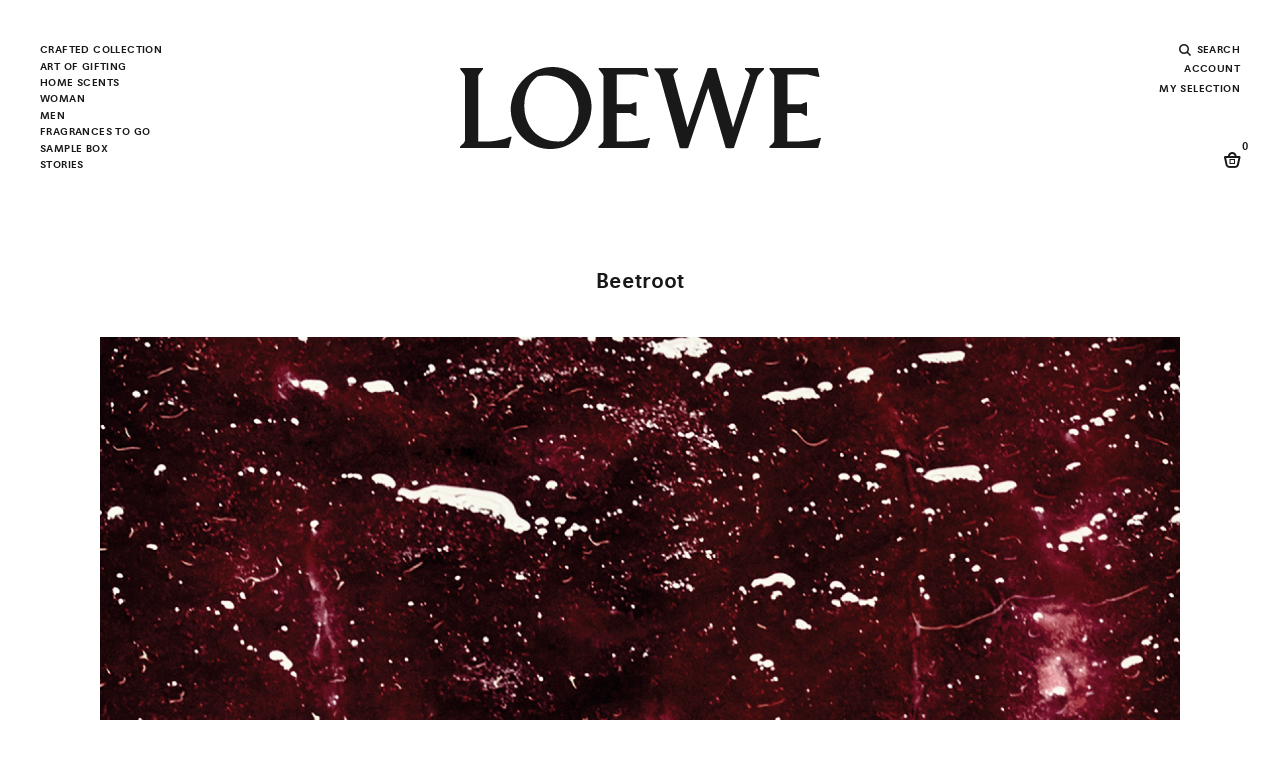

--- FILE ---
content_type: text/html;charset=UTF-8
request_url: https://www.perfumesloewe.com/int/en_GB/home-scents/scents/beetroot/
body_size: 33656
content:
<!DOCTYPE html>
<html lang="en">
<head>


<link rel="dns-prefetch" href="https://www2.bglobale.com" />
<link rel="dns-prefetch" href="https://web.global-e.com" />
<link rel="dns-prefetch" href="https://player.freecaster.com" />
<link rel="dns-prefetch" href="https://fonts.googleapis.com/" />
<link rel="dns-prefetch" href="https://fonts.gstatic.com" />

<meta charset=UTF-8>

<meta http-equiv="x-ua-compatible" content="ie=edge">

<meta name="viewport" content="width=device-width, initial-scale=1">

<!-- Include OneTrust script -->







    <script src="https://cdn.cookielaw.org/scripttemplates/otSDKStub.js" data-document-language="true" type="text/javascript" charset="UTF-8" data-domain-script="356b1fb0-7a34-4ee1-b1d2-c62e79f6871f" ></script>




 <!-- Include ABtasty script -->
<script type="text/javascript" src="https://try.abtasty.com/28944ee31f7441b45e8315ef6456b8ba.js"></script>



 <!-- Include ABtasty script -->

    
        <link rel="alternate" hreflang="es-ES" href="https://www.perfumesloewe.com/es/es_ES/home-scents/olores/beetroot/" />
    
        <link rel="alternate" hreflang="en-ES" href="https://www.perfumesloewe.com/es/en_ES/home-scents/scents/beetroot/" />
    
        <link rel="alternate" hreflang="zh-ES" href="https://www.perfumesloewe.com/es/zh_ES/%E5%AE%B6%E5%B1%85%E9%A6%99%E8%96%B0/%E9%A6%99%E6%B0%9B/beetroot/" />
    
        <link rel="alternate" hreflang="ja-ES" href="https://www.perfumesloewe.com/es/ja_ES/%E3%83%AB%E3%83%BC%E3%83%A0%E3%83%95%E3%83%AC%E3%82%B0%E3%83%A9%E3%83%B3%E3%82%B9/%E9%A6%99%E3%82%8A/beetroot/" />
    

    
        <link rel="alternate" hreflang="en-US" href="https://www.perfumesloewe.com/int/en_US/home-scents/scents/beetroot/" />
    
        <link rel="alternate" hreflang="zh-BG" href="https://www.perfumesloewe.com/int/zh_BG/%E5%AE%B6%E5%B1%85%E9%A6%99%E8%96%B0/%E9%A6%99%E6%B0%9B/beetroot/" />
    
        <link rel="alternate" hreflang="es-EE" href="https://www.perfumesloewe.com/int/es_EE/home-scents/olores/beetroot/" />
    
        <link rel="alternate" hreflang="zh-JP" href="https://www.perfumesloewe.com/int/zh_JP/%E5%AE%B6%E5%B1%85%E9%A6%99%E8%96%B0/%E9%A6%99%E6%B0%9B/beetroot/" />
    
        <link rel="alternate" hreflang="en-CZ" href="https://www.perfumesloewe.com/int/en_CZ/home-scents/scents/beetroot/" />
    
        <link rel="alternate" hreflang="en-LI" href="https://www.perfumesloewe.com/int/en_LI/home-scents/scents/beetroot/" />
    
        <link rel="alternate" hreflang="ja-HR" href="https://www.perfumesloewe.com/int/ja_HR/%E3%83%AB%E3%83%BC%E3%83%A0%E3%83%95%E3%83%AC%E3%82%B0%E3%83%A9%E3%83%B3%E3%82%B9/%E9%A6%99%E3%82%8A/beetroot/" />
    
        <link rel="alternate" hreflang="es-US" href="https://www.perfumesloewe.com/int/es_US/home-scents/olores/beetroot/" />
    
        <link rel="alternate" hreflang="zh-RO" href="https://www.perfumesloewe.com/int/zh_RO/%E5%AE%B6%E5%B1%85%E9%A6%99%E8%96%B0/%E9%A6%99%E6%B0%9B/beetroot/" />
    
        <link rel="alternate" hreflang="en-DE" href="https://www.perfumesloewe.com/int/en_DE/home-scents/scents/beetroot/" />
    
        <link rel="alternate" hreflang="es-MX" href="https://www.perfumesloewe.com/int/es_MX/home-scents/olores/beetroot/" />
    
        <link rel="alternate" hreflang="ja-HU" href="https://www.perfumesloewe.com/int/ja_HU/%E3%83%AB%E3%83%BC%E3%83%A0%E3%83%95%E3%83%AC%E3%82%B0%E3%83%A9%E3%83%B3%E3%82%B9/%E9%A6%99%E3%82%8A/beetroot/" />
    
        <link rel="alternate" hreflang="zh-BE" href="https://www.perfumesloewe.com/int/zh_BE/%E5%AE%B6%E5%B1%85%E9%A6%99%E8%96%B0/%E9%A6%99%E6%B0%9B/beetroot/" />
    
        <link rel="alternate" hreflang="en-TW" href="https://www.perfumesloewe.com/int/en_TW/home-scents/scents/beetroot/" />
    
        <link rel="alternate" hreflang="zh-AU" href="https://www.perfumesloewe.com/int/zh_AU/%E5%AE%B6%E5%B1%85%E9%A6%99%E8%96%B0/%E9%A6%99%E6%B0%9B/beetroot/" />
    
        <link rel="alternate" hreflang="en-CL" href="https://www.perfumesloewe.com/int/en_CL/home-scents/scents/beetroot/" />
    
        <link rel="alternate" hreflang="en-KR" href="https://www.perfumesloewe.com/int/en_KR/home-scents/scents/beetroot/" />
    
        <link rel="alternate" hreflang="ja-PL" href="https://www.perfumesloewe.com/int/ja_PL/%E3%83%AB%E3%83%BC%E3%83%A0%E3%83%95%E3%83%AC%E3%82%B0%E3%83%A9%E3%83%B3%E3%82%B9/%E9%A6%99%E3%82%8A/beetroot/" />
    
        <link rel="alternate" hreflang="en-CO" href="https://www.perfumesloewe.com/int/en_CO/home-scents/scents/beetroot/" />
    
        <link rel="alternate" hreflang="x-default" href="https://www.perfumesloewe.com/int/en_US/home-scents/scents/beetroot/" />
    
        <link rel="alternate" hreflang="ja-PT" href="https://www.perfumesloewe.com/int/ja_PT/%E3%83%AB%E3%83%BC%E3%83%A0%E3%83%95%E3%83%AC%E3%82%B0%E3%83%A9%E3%83%B3%E3%82%B9/%E9%A6%99%E3%82%8A/beetroot/" />
    
        <link rel="alternate" hreflang="zh-AR" href="https://www.perfumesloewe.com/int/zh_AR/%E5%AE%B6%E5%B1%85%E9%A6%99%E8%96%B0/%E9%A6%99%E6%B0%9B/beetroot/" />
    
        <link rel="alternate" hreflang="ja-HK" href="https://www.perfumesloewe.com/int/ja_HK/%E3%83%AB%E3%83%BC%E3%83%A0%E3%83%95%E3%83%AC%E3%82%B0%E3%83%A9%E3%83%B3%E3%82%B9/%E9%A6%99%E3%82%8A/beetroot/" />
    
        <link rel="alternate" hreflang="en-TH" href="https://www.perfumesloewe.com/int/en_TH/home-scents/scents/beetroot/" />
    
        <link rel="alternate" hreflang="ja-PR" href="https://www.perfumesloewe.com/int/ja_PR/%E3%83%AB%E3%83%BC%E3%83%A0%E3%83%95%E3%83%AC%E3%82%B0%E3%83%A9%E3%83%B3%E3%82%B9/%E9%A6%99%E3%82%8A/beetroot/" />
    
        <link rel="alternate" hreflang="zh-AT" href="https://www.perfumesloewe.com/int/zh_AT/%E5%AE%B6%E5%B1%85%E9%A6%99%E8%96%B0/%E9%A6%99%E6%B0%9B/beetroot/" />
    
        <link rel="alternate" hreflang="es-NO" href="https://www.perfumesloewe.com/int/es_NO/home-scents/olores/beetroot/" />
    
        <link rel="alternate" hreflang="zh-IN" href="https://www.perfumesloewe.com/int/zh_IN/%E5%AE%B6%E5%B1%85%E9%A6%99%E8%96%B0/%E9%A6%99%E6%B0%9B/beetroot/" />
    
        <link rel="alternate" hreflang="es-FI" href="https://www.perfumesloewe.com/int/es_FI/home-scents/olores/beetroot/" />
    
        <link rel="alternate" hreflang="ja-IN" href="https://www.perfumesloewe.com/int/ja_IN/%E3%83%AB%E3%83%BC%E3%83%A0%E3%83%95%E3%83%AC%E3%82%B0%E3%83%A9%E3%83%B3%E3%82%B9/%E9%A6%99%E3%82%8A/beetroot/" />
    
        <link rel="alternate" hreflang="ja-IT" href="https://www.perfumesloewe.com/int/ja_IT/%E3%83%AB%E3%83%BC%E3%83%A0%E3%83%95%E3%83%AC%E3%82%B0%E3%83%A9%E3%83%B3%E3%82%B9/%E9%A6%99%E3%82%8A/beetroot/" />
    
        <link rel="alternate" hreflang="zh-IT" href="https://www.perfumesloewe.com/int/zh_IT/%E5%AE%B6%E5%B1%85%E9%A6%99%E8%96%B0/%E9%A6%99%E6%B0%9B/beetroot/" />
    
        <link rel="alternate" hreflang="es-NL" href="https://www.perfumesloewe.com/int/es_NL/home-scents/olores/beetroot/" />
    
        <link rel="alternate" hreflang="zh-IE" href="https://www.perfumesloewe.com/int/zh_IE/%E5%AE%B6%E5%B1%85%E9%A6%99%E8%96%B0/%E9%A6%99%E6%B0%9B/beetroot/" />
    
        <link rel="alternate" hreflang="en-EE" href="https://www.perfumesloewe.com/int/en_EE/home-scents/scents/beetroot/" />
    
        <link rel="alternate" hreflang="ja-AU" href="https://www.perfumesloewe.com/int/ja_AU/%E3%83%AB%E3%83%BC%E3%83%A0%E3%83%95%E3%83%AC%E3%82%B0%E3%83%A9%E3%83%B3%E3%82%B9/%E9%A6%99%E3%82%8A/beetroot/" />
    
        <link rel="alternate" hreflang="ja-AT" href="https://www.perfumesloewe.com/int/ja_AT/%E3%83%AB%E3%83%BC%E3%83%A0%E3%83%95%E3%83%AC%E3%82%B0%E3%83%A9%E3%83%B3%E3%82%B9/%E9%A6%99%E3%82%8A/beetroot/" />
    
        <link rel="alternate" hreflang="zh-IL" href="https://www.perfumesloewe.com/int/zh_IL/%E5%AE%B6%E5%B1%85%E9%A6%99%E8%96%B0/%E9%A6%99%E6%B0%9B/beetroot/" />
    
        <link rel="alternate" hreflang="ja-AR" href="https://www.perfumesloewe.com/int/ja_AR/%E3%83%AB%E3%83%BC%E3%83%A0%E3%83%95%E3%83%AC%E3%82%B0%E3%83%A9%E3%83%B3%E3%82%B9/%E9%A6%99%E3%82%8A/beetroot/" />
    
        <link rel="alternate" hreflang="en-LV" href="https://www.perfumesloewe.com/int/en_LV/home-scents/scents/beetroot/" />
    
        <link rel="alternate" hreflang="en-LU" href="https://www.perfumesloewe.com/int/en_LU/home-scents/scents/beetroot/" />
    
        <link rel="alternate" hreflang="en-LT" href="https://www.perfumesloewe.com/int/en_LT/home-scents/scents/beetroot/" />
    
        <link rel="alternate" hreflang="en-DK" href="https://www.perfumesloewe.com/int/en_DK/home-scents/scents/beetroot/" />
    
        <link rel="alternate" hreflang="ja-IE" href="https://www.perfumesloewe.com/int/ja_IE/%E3%83%AB%E3%83%BC%E3%83%A0%E3%83%95%E3%83%AC%E3%82%B0%E3%83%A9%E3%83%B3%E3%82%B9/%E9%A6%99%E3%82%8A/beetroot/" />
    
        <link rel="alternate" hreflang="es-MY" href="https://www.perfumesloewe.com/int/es_MY/home-scents/olores/beetroot/" />
    
        <link rel="alternate" hreflang="zh-HU" href="https://www.perfumesloewe.com/int/zh_HU/%E5%AE%B6%E5%B1%85%E9%A6%99%E8%96%B0/%E9%A6%99%E6%B0%9B/beetroot/" />
    
        <link rel="alternate" hreflang="ja-IL" href="https://www.perfumesloewe.com/int/ja_IL/%E3%83%AB%E3%83%BC%E3%83%A0%E3%83%95%E3%83%AC%E3%82%B0%E3%83%A9%E3%83%B3%E3%82%B9/%E9%A6%99%E3%82%8A/beetroot/" />
    
        <link rel="alternate" hreflang="zh-PT" href="https://www.perfumesloewe.com/int/zh_PT/%E5%AE%B6%E5%B1%85%E9%A6%99%E8%96%B0/%E9%A6%99%E6%B0%9B/beetroot/" />
    
        <link rel="alternate" hreflang="ja-JP" href="https://www.perfumesloewe.com/int/ja_JP/%E3%83%AB%E3%83%BC%E3%83%A0%E3%83%95%E3%83%AC%E3%82%B0%E3%83%A9%E3%83%B3%E3%82%B9/%E9%A6%99%E3%82%8A/beetroot/" />
    
        <link rel="alternate" hreflang="ja-BG" href="https://www.perfumesloewe.com/int/ja_BG/%E3%83%AB%E3%83%BC%E3%83%A0%E3%83%95%E3%83%AC%E3%82%B0%E3%83%A9%E3%83%B3%E3%82%B9/%E9%A6%99%E3%82%8A/beetroot/" />
    
        <link rel="alternate" hreflang="en-RO" href="https://www.perfumesloewe.com/int/en_RO/home-scents/scents/beetroot/" />
    
        <link rel="alternate" hreflang="zh-HR" href="https://www.perfumesloewe.com/int/zh_HR/%E5%AE%B6%E5%B1%85%E9%A6%99%E8%96%B0/%E9%A6%99%E6%B0%9B/beetroot/" />
    
        <link rel="alternate" hreflang="es-CA" href="https://www.perfumesloewe.com/int/es_CA/home-scents/olores/beetroot/" />
    
        <link rel="alternate" hreflang="zh-PL" href="https://www.perfumesloewe.com/int/zh_PL/%E5%AE%B6%E5%B1%85%E9%A6%99%E8%96%B0/%E9%A6%99%E6%B0%9B/beetroot/" />
    
        <link rel="alternate" hreflang="ja-BR" href="https://www.perfumesloewe.com/int/ja_BR/%E3%83%AB%E3%83%BC%E3%83%A0%E3%83%95%E3%83%AC%E3%82%B0%E3%83%A9%E3%83%B3%E3%82%B9/%E9%A6%99%E3%82%8A/beetroot/" />
    
        <link rel="alternate" hreflang="es-CL" href="https://www.perfumesloewe.com/int/es_CL/home-scents/olores/beetroot/" />
    
        <link rel="alternate" hreflang="en-JP" href="https://www.perfumesloewe.com/int/en_JP/home-scents/scents/beetroot/" />
    
        <link rel="alternate" hreflang="ja-SG" href="https://www.perfumesloewe.com/int/ja_SG/%E3%83%AB%E3%83%BC%E3%83%A0%E3%83%95%E3%83%AC%E3%82%B0%E3%83%A9%E3%83%B3%E3%82%B9/%E9%A6%99%E3%82%8A/beetroot/" />
    
        <link rel="alternate" hreflang="es-CH" href="https://www.perfumesloewe.com/int/es_CH/home-scents/olores/beetroot/" />
    
        <link rel="alternate" hreflang="en-BG" href="https://www.perfumesloewe.com/int/en_BG/home-scents/scents/beetroot/" />
    
        <link rel="alternate" hreflang="zh-PR" href="https://www.perfumesloewe.com/int/zh_PR/%E5%AE%B6%E5%B1%85%E9%A6%99%E8%96%B0/%E9%A6%99%E6%B0%9B/beetroot/" />
    
        <link rel="alternate" hreflang="ja-SE" href="https://www.perfumesloewe.com/int/ja_SE/%E3%83%AB%E3%83%BC%E3%83%A0%E3%83%95%E3%83%AC%E3%82%B0%E3%83%A9%E3%83%B3%E3%82%B9/%E9%A6%99%E3%82%8A/beetroot/" />
    
        <link rel="alternate" hreflang="es-KR" href="https://www.perfumesloewe.com/int/es_KR/home-scents/olores/beetroot/" />
    
        <link rel="alternate" hreflang="zh-HK" href="https://www.perfumesloewe.com/int/zh_HK/%E5%AE%B6%E5%B1%85%E9%A6%99%E8%96%B0/%E9%A6%99%E6%B0%9B/beetroot/" />
    
        <link rel="alternate" hreflang="en-BE" href="https://www.perfumesloewe.com/int/en_BE/home-scents/scents/beetroot/" />
    
        <link rel="alternate" hreflang="es-BR" href="https://www.perfumesloewe.com/int/es_BR/home-scents/olores/beetroot/" />
    
        <link rel="alternate" hreflang="es-SE" href="https://www.perfumesloewe.com/int/es_SE/home-scents/olores/beetroot/" />
    
        <link rel="alternate" hreflang="en-IT" href="https://www.perfumesloewe.com/int/en_IT/home-scents/scents/beetroot/" />
    
        <link rel="alternate" hreflang="en-AR" href="https://www.perfumesloewe.com/int/en_AR/home-scents/scents/beetroot/" />
    
        <link rel="alternate" hreflang="es-SK" href="https://www.perfumesloewe.com/int/es_SK/home-scents/olores/beetroot/" />
    
        <link rel="alternate" hreflang="ja-RO" href="https://www.perfumesloewe.com/int/ja_RO/%E3%83%AB%E3%83%BC%E3%83%A0%E3%83%95%E3%83%AC%E3%82%B0%E3%83%A9%E3%83%B3%E3%82%B9/%E9%A6%99%E3%82%8A/beetroot/" />
    
        <link rel="alternate" hreflang="ja-BE" href="https://www.perfumesloewe.com/int/ja_BE/%E3%83%AB%E3%83%BC%E3%83%A0%E3%83%95%E3%83%AC%E3%82%B0%E3%83%A9%E3%83%B3%E3%82%B9/%E9%A6%99%E3%82%8A/beetroot/" />
    
        <link rel="alternate" hreflang="es-SG" href="https://www.perfumesloewe.com/int/es_SG/home-scents/olores/beetroot/" />
    
        <link rel="alternate" hreflang="en-AU" href="https://www.perfumesloewe.com/int/en_AU/home-scents/scents/beetroot/" />
    
        <link rel="alternate" hreflang="en-AT" href="https://www.perfumesloewe.com/int/en_AT/home-scents/scents/beetroot/" />
    
        <link rel="alternate" hreflang="es-SI" href="https://www.perfumesloewe.com/int/es_SI/home-scents/olores/beetroot/" />
    
        <link rel="alternate" hreflang="es-DE" href="https://www.perfumesloewe.com/int/es_DE/home-scents/olores/beetroot/" />
    
        <link rel="alternate" hreflang="ja-KR" href="https://www.perfumesloewe.com/int/ja_KR/%E3%83%AB%E3%83%BC%E3%83%A0%E3%83%95%E3%83%AC%E3%82%B0%E3%83%A9%E3%83%B3%E3%82%B9/%E9%A6%99%E3%82%8A/beetroot/" />
    
        <link rel="alternate" hreflang="en-SK" href="https://www.perfumesloewe.com/int/en_SK/home-scents/scents/beetroot/" />
    
        <link rel="alternate" hreflang="es-TW" href="https://www.perfumesloewe.com/int/es_TW/home-scents/olores/beetroot/" />
    
        <link rel="alternate" hreflang="ja-CH" href="https://www.perfumesloewe.com/int/ja_CH/%E3%83%AB%E3%83%BC%E3%83%A0%E3%83%95%E3%83%AC%E3%82%B0%E3%83%A9%E3%83%B3%E3%82%B9/%E9%A6%99%E3%82%8A/beetroot/" />
    
        <link rel="alternate" hreflang="en-CA" href="https://www.perfumesloewe.com/int/en_CA/home-scents/scents/beetroot/" />
    
        <link rel="alternate" hreflang="ja-CO" href="https://www.perfumesloewe.com/int/ja_CO/%E3%83%AB%E3%83%BC%E3%83%A0%E3%83%95%E3%83%AC%E3%82%B0%E3%83%A9%E3%83%B3%E3%82%B9/%E9%A6%99%E3%82%8A/beetroot/" />
    
        <link rel="alternate" hreflang="es-LI" href="https://www.perfumesloewe.com/int/es_LI/home-scents/olores/beetroot/" />
    
        <link rel="alternate" hreflang="ja-CL" href="https://www.perfumesloewe.com/int/ja_CL/%E3%83%AB%E3%83%BC%E3%83%A0%E3%83%95%E3%83%AC%E3%82%B0%E3%83%A9%E3%83%B3%E3%82%B9/%E9%A6%99%E3%82%8A/beetroot/" />
    
        <link rel="alternate" hreflang="es-LU" href="https://www.perfumesloewe.com/int/es_LU/home-scents/olores/beetroot/" />
    
        <link rel="alternate" hreflang="es-LT" href="https://www.perfumesloewe.com/int/es_LT/home-scents/olores/beetroot/" />
    
        <link rel="alternate" hreflang="es-LV" href="https://www.perfumesloewe.com/int/es_LV/home-scents/olores/beetroot/" />
    
        <link rel="alternate" hreflang="ja-TH" href="https://www.perfumesloewe.com/int/ja_TH/%E3%83%AB%E3%83%BC%E3%83%A0%E3%83%95%E3%83%AC%E3%82%B0%E3%83%A9%E3%83%B3%E3%82%B9/%E9%A6%99%E3%82%8A/beetroot/" />
    
        <link rel="alternate" hreflang="en-CH" href="https://www.perfumesloewe.com/int/en_CH/home-scents/scents/beetroot/" />
    
        <link rel="alternate" hreflang="es-DK" href="https://www.perfumesloewe.com/int/es_DK/home-scents/olores/beetroot/" />
    
        <link rel="alternate" hreflang="ja-SK" href="https://www.perfumesloewe.com/int/ja_SK/%E3%83%AB%E3%83%BC%E3%83%A0%E3%83%95%E3%83%AC%E3%82%B0%E3%83%A9%E3%83%B3%E3%82%B9/%E9%A6%99%E3%82%8A/beetroot/" />
    
        <link rel="alternate" hreflang="ja-SI" href="https://www.perfumesloewe.com/int/ja_SI/%E3%83%AB%E3%83%BC%E3%83%A0%E3%83%95%E3%83%AC%E3%82%B0%E3%83%A9%E3%83%B3%E3%82%B9/%E9%A6%99%E3%82%8A/beetroot/" />
    
        <link rel="alternate" hreflang="es-CO" href="https://www.perfumesloewe.com/int/es_CO/home-scents/olores/beetroot/" />
    
        <link rel="alternate" hreflang="zh-GB" href="https://www.perfumesloewe.com/int/zh_GB/%E5%AE%B6%E5%B1%85%E9%A6%99%E8%96%B0/%E9%A6%99%E6%B0%9B/beetroot/" />
    
        <link rel="alternate" hreflang="zh-FR" href="https://www.perfumesloewe.com/int/zh_FR/%E5%AE%B6%E5%B1%85%E9%A6%99%E8%96%B0/%E9%A6%99%E6%B0%9B/beetroot/" />
    
        <link rel="alternate" hreflang="en-SE" href="https://www.perfumesloewe.com/int/en_SE/home-scents/scents/beetroot/" />
    
        <link rel="alternate" hreflang="en-BR" href="https://www.perfumesloewe.com/int/en_BR/home-scents/scents/beetroot/" />
    
        <link rel="alternate" hreflang="ja-CA" href="https://www.perfumesloewe.com/int/ja_CA/%E3%83%AB%E3%83%BC%E3%83%A0%E3%83%95%E3%83%AC%E3%82%B0%E3%83%A9%E3%83%B3%E3%82%B9/%E9%A6%99%E3%82%8A/beetroot/" />
    
        <link rel="alternate" hreflang="en-SI" href="https://www.perfumesloewe.com/int/en_SI/home-scents/scents/beetroot/" />
    
        <link rel="alternate" hreflang="es-TH" href="https://www.perfumesloewe.com/int/es_TH/home-scents/olores/beetroot/" />
    
        <link rel="alternate" hreflang="en-SG" href="https://www.perfumesloewe.com/int/en_SG/home-scents/scents/beetroot/" />
    
        <link rel="alternate" hreflang="es-CZ" href="https://www.perfumesloewe.com/int/es_CZ/home-scents/olores/beetroot/" />
    
        <link rel="alternate" hreflang="ja-LT" href="https://www.perfumesloewe.com/int/ja_LT/%E3%83%AB%E3%83%BC%E3%83%A0%E3%83%95%E3%83%AC%E3%82%B0%E3%83%A9%E3%83%B3%E3%82%B9/%E9%A6%99%E3%82%8A/beetroot/" />
    
        <link rel="alternate" hreflang="ja-DK" href="https://www.perfumesloewe.com/int/ja_DK/%E3%83%AB%E3%83%BC%E3%83%A0%E3%83%95%E3%83%AC%E3%82%B0%E3%83%A9%E3%83%B3%E3%82%B9/%E9%A6%99%E3%82%8A/beetroot/" />
    
        <link rel="alternate" hreflang="es-IL" href="https://www.perfumesloewe.com/int/es_IL/home-scents/olores/beetroot/" />
    
        <link rel="alternate" hreflang="es-IE" href="https://www.perfumesloewe.com/int/es_IE/home-scents/olores/beetroot/" />
    
        <link rel="alternate" hreflang="en-PL" href="https://www.perfumesloewe.com/int/en_PL/home-scents/scents/beetroot/" />
    
        <link rel="alternate" hreflang="ja-LV" href="https://www.perfumesloewe.com/int/ja_LV/%E3%83%AB%E3%83%BC%E3%83%A0%E3%83%95%E3%83%AC%E3%82%B0%E3%83%A9%E3%83%B3%E3%82%B9/%E9%A6%99%E3%82%8A/beetroot/" />
    
        <link rel="alternate" hreflang="ja-LU" href="https://www.perfumesloewe.com/int/ja_LU/%E3%83%AB%E3%83%BC%E3%83%A0%E3%83%95%E3%83%AC%E3%82%B0%E3%83%A9%E3%83%B3%E3%82%B9/%E9%A6%99%E3%82%8A/beetroot/" />
    
        <link rel="alternate" hreflang="en-PR" href="https://www.perfumesloewe.com/int/en_PR/home-scents/scents/beetroot/" />
    
        <link rel="alternate" hreflang="zh-NL" href="https://www.perfumesloewe.com/int/zh_NL/%E5%AE%B6%E5%B1%85%E9%A6%99%E8%96%B0/%E9%A6%99%E6%B0%9B/beetroot/" />
    
        <link rel="alternate" hreflang="es-IT" href="https://www.perfumesloewe.com/int/es_IT/home-scents/olores/beetroot/" />
    
        <link rel="alternate" hreflang="es-IN" href="https://www.perfumesloewe.com/int/es_IN/home-scents/olores/beetroot/" />
    
        <link rel="alternate" hreflang="zh-NO" href="https://www.perfumesloewe.com/int/zh_NO/%E5%AE%B6%E5%B1%85%E9%A6%99%E8%96%B0/%E9%A6%99%E6%B0%9B/beetroot/" />
    
        <link rel="alternate" hreflang="en-PT" href="https://www.perfumesloewe.com/int/en_PT/home-scents/scents/beetroot/" />
    
        <link rel="alternate" hreflang="zh-FI" href="https://www.perfumesloewe.com/int/zh_FI/%E5%AE%B6%E5%B1%85%E9%A6%99%E8%96%B0/%E9%A6%99%E6%B0%9B/beetroot/" />
    
        <link rel="alternate" hreflang="en-HK" href="https://www.perfumesloewe.com/int/en_HK/home-scents/scents/beetroot/" />
    
        <link rel="alternate" hreflang="ja-CZ" href="https://www.perfumesloewe.com/int/ja_CZ/%E3%83%AB%E3%83%BC%E3%83%A0%E3%83%95%E3%83%AC%E3%82%B0%E3%83%A9%E3%83%B3%E3%82%B9/%E9%A6%99%E3%82%8A/beetroot/" />
    
        <link rel="alternate" hreflang="es-HU" href="https://www.perfumesloewe.com/int/es_HU/home-scents/olores/beetroot/" />
    
        <link rel="alternate" hreflang="zh-MY" href="https://www.perfumesloewe.com/int/zh_MY/%E5%AE%B6%E5%B1%85%E9%A6%99%E8%96%B0/%E9%A6%99%E6%B0%9B/beetroot/" />
    
        <link rel="alternate" hreflang="ja-LI" href="https://www.perfumesloewe.com/int/ja_LI/%E3%83%AB%E3%83%BC%E3%83%A0%E3%83%95%E3%83%AC%E3%82%B0%E3%83%A9%E3%83%B3%E3%82%B9/%E9%A6%99%E3%82%8A/beetroot/" />
    
        <link rel="alternate" hreflang="ja-TW" href="https://www.perfumesloewe.com/int/ja_TW/%E3%83%AB%E3%83%BC%E3%83%A0%E3%83%95%E3%83%AC%E3%82%B0%E3%83%A9%E3%83%B3%E3%82%B9/%E9%A6%99%E3%82%8A/beetroot/" />
    
        <link rel="alternate" hreflang="ja-DE" href="https://www.perfumesloewe.com/int/ja_DE/%E3%83%AB%E3%83%BC%E3%83%A0%E3%83%95%E3%83%AC%E3%82%B0%E3%83%A9%E3%83%B3%E3%82%B9/%E9%A6%99%E3%82%8A/beetroot/" />
    
        <link rel="alternate" hreflang="es-BE" href="https://www.perfumesloewe.com/int/es_BE/home-scents/olores/beetroot/" />
    
        <link rel="alternate" hreflang="ja-MY" href="https://www.perfumesloewe.com/int/ja_MY/%E3%83%AB%E3%83%BC%E3%83%A0%E3%83%95%E3%83%AC%E3%82%B0%E3%83%A9%E3%83%B3%E3%82%B9/%E9%A6%99%E3%82%8A/beetroot/" />
    
        <link rel="alternate" hreflang="es-RO" href="https://www.perfumesloewe.com/int/es_RO/home-scents/olores/beetroot/" />
    
        <link rel="alternate" hreflang="ja-MX" href="https://www.perfumesloewe.com/int/ja_MX/%E3%83%AB%E3%83%BC%E3%83%A0%E3%83%95%E3%83%AC%E3%82%B0%E3%83%A9%E3%83%B3%E3%82%B9/%E9%A6%99%E3%82%8A/beetroot/" />
    
        <link rel="alternate" hreflang="en-IE" href="https://www.perfumesloewe.com/int/en_IE/home-scents/scents/beetroot/" />
    
        <link rel="alternate" hreflang="zh-MX" href="https://www.perfumesloewe.com/int/zh_MX/%E5%AE%B6%E5%B1%85%E9%A6%99%E8%96%B0/%E9%A6%99%E6%B0%9B/beetroot/" />
    
        <link rel="alternate" hreflang="zh-US" href="https://www.perfumesloewe.com/int/zh_US/%E5%AE%B6%E5%B1%85%E9%A6%99%E8%96%B0/%E9%A6%99%E6%B0%9B/beetroot/" />
    
        <link rel="alternate" hreflang="zh-EE" href="https://www.perfumesloewe.com/int/zh_EE/%E5%AE%B6%E5%B1%85%E9%A6%99%E8%96%B0/%E9%A6%99%E6%B0%9B/beetroot/" />
    
        <link rel="alternate" hreflang="es-BG" href="https://www.perfumesloewe.com/int/es_BG/home-scents/olores/beetroot/" />
    
        <link rel="alternate" hreflang="en-IN" href="https://www.perfumesloewe.com/int/en_IN/home-scents/scents/beetroot/" />
    
        <link rel="alternate" hreflang="en-IL" href="https://www.perfumesloewe.com/int/en_IL/home-scents/scents/beetroot/" />
    
        <link rel="alternate" hreflang="es-JP" href="https://www.perfumesloewe.com/int/es_JP/home-scents/olores/beetroot/" />
    
        <link rel="alternate" hreflang="en-HR" href="https://www.perfumesloewe.com/int/en_HR/home-scents/scents/beetroot/" />
    
        <link rel="alternate" hreflang="es-AR" href="https://www.perfumesloewe.com/int/es_AR/home-scents/olores/beetroot/" />
    
        <link rel="alternate" hreflang="es-AT" href="https://www.perfumesloewe.com/int/es_AT/home-scents/olores/beetroot/" />
    
        <link rel="alternate" hreflang="en-HU" href="https://www.perfumesloewe.com/int/en_HU/home-scents/scents/beetroot/" />
    
        <link rel="alternate" hreflang="ja-EE" href="https://www.perfumesloewe.com/int/ja_EE/%E3%83%AB%E3%83%BC%E3%83%A0%E3%83%95%E3%83%AC%E3%82%B0%E3%83%A9%E3%83%B3%E3%82%B9/%E9%A6%99%E3%82%8A/beetroot/" />
    
        <link rel="alternate" hreflang="ja-US" href="https://www.perfumesloewe.com/int/ja_US/%E3%83%AB%E3%83%BC%E3%83%A0%E3%83%95%E3%83%AC%E3%82%B0%E3%83%A9%E3%83%B3%E3%82%B9/%E9%A6%99%E3%82%8A/beetroot/" />
    
        <link rel="alternate" hreflang="es-AU" href="https://www.perfumesloewe.com/int/es_AU/home-scents/olores/beetroot/" />
    
        <link rel="alternate" hreflang="zh-DK" href="https://www.perfumesloewe.com/int/zh_DK/%E5%AE%B6%E5%B1%85%E9%A6%99%E8%96%B0/%E9%A6%99%E6%B0%9B/beetroot/" />
    
        <link rel="alternate" hreflang="zh-LT" href="https://www.perfumesloewe.com/int/zh_LT/%E5%AE%B6%E5%B1%85%E9%A6%99%E8%96%B0/%E9%A6%99%E6%B0%9B/beetroot/" />
    
        <link rel="alternate" hreflang="en-NL" href="https://www.perfumesloewe.com/int/en_NL/home-scents/scents/beetroot/" />
    
        <link rel="alternate" hreflang="ja-FR" href="https://www.perfumesloewe.com/int/ja_FR/%E3%83%AB%E3%83%BC%E3%83%A0%E3%83%95%E3%83%AC%E3%82%B0%E3%83%A9%E3%83%B3%E3%82%B9/%E9%A6%99%E3%82%8A/beetroot/" />
    
        <link rel="alternate" hreflang="zh-LU" href="https://www.perfumesloewe.com/int/zh_LU/%E5%AE%B6%E5%B1%85%E9%A6%99%E8%96%B0/%E9%A6%99%E6%B0%9B/beetroot/" />
    
        <link rel="alternate" hreflang="zh-LV" href="https://www.perfumesloewe.com/int/zh_LV/%E5%AE%B6%E5%B1%85%E9%A6%99%E8%96%B0/%E9%A6%99%E6%B0%9B/beetroot/" />
    
        <link rel="alternate" hreflang="zh-LI" href="https://www.perfumesloewe.com/int/zh_LI/%E5%AE%B6%E5%B1%85%E9%A6%99%E8%96%B0/%E9%A6%99%E6%B0%9B/beetroot/" />
    
        <link rel="alternate" hreflang="en-NO" href="https://www.perfumesloewe.com/int/en_NO/home-scents/scents/beetroot/" />
    
        <link rel="alternate" hreflang="zh-DE" href="https://www.perfumesloewe.com/int/zh_DE/%E5%AE%B6%E5%B1%85%E9%A6%99%E8%96%B0/%E9%A6%99%E6%B0%9B/beetroot/" />
    
        <link rel="alternate" hreflang="zh-TW" href="https://www.perfumesloewe.com/int/zh_TW/%E5%AE%B6%E5%B1%85%E9%A6%99%E8%96%B0/%E9%A6%99%E6%B0%9B/beetroot/" />
    
        <link rel="alternate" hreflang="en-FI" href="https://www.perfumesloewe.com/int/en_FI/home-scents/scents/beetroot/" />
    
        <link rel="alternate" hreflang="zh-TH" href="https://www.perfumesloewe.com/int/zh_TH/%E5%AE%B6%E5%B1%85%E9%A6%99%E8%96%B0/%E9%A6%99%E6%B0%9B/beetroot/" />
    
        <link rel="alternate" hreflang="zh-CZ" href="https://www.perfumesloewe.com/int/zh_CZ/%E5%AE%B6%E5%B1%85%E9%A6%99%E8%96%B0/%E9%A6%99%E6%B0%9B/beetroot/" />
    
        <link rel="alternate" hreflang="es-FR" href="https://www.perfumesloewe.com/int/es_FR/home-scents/olores/beetroot/" />
    
        <link rel="alternate" hreflang="en-MY" href="https://www.perfumesloewe.com/int/en_MY/home-scents/scents/beetroot/" />
    
        <link rel="alternate" hreflang="en-MX" href="https://www.perfumesloewe.com/int/en_MX/home-scents/scents/beetroot/" />
    
        <link rel="alternate" hreflang="zh-CO" href="https://www.perfumesloewe.com/int/zh_CO/%E5%AE%B6%E5%B1%85%E9%A6%99%E8%96%B0/%E9%A6%99%E6%B0%9B/beetroot/" />
    
        <link rel="alternate" hreflang="ja-NL" href="https://www.perfumesloewe.com/int/ja_NL/%E3%83%AB%E3%83%BC%E3%83%A0%E3%83%95%E3%83%AC%E3%82%B0%E3%83%A9%E3%83%B3%E3%82%B9/%E9%A6%99%E3%82%8A/beetroot/" />
    
        <link rel="alternate" hreflang="es-GB" href="https://www.perfumesloewe.com/int/es_GB/home-scents/olores/beetroot/" />
    
        <link rel="alternate" hreflang="ja-FI" href="https://www.perfumesloewe.com/int/ja_FI/%E3%83%AB%E3%83%BC%E3%83%A0%E3%83%95%E3%83%AC%E3%82%B0%E3%83%A9%E3%83%B3%E3%82%B9/%E9%A6%99%E3%82%8A/beetroot/" />
    
        <link rel="alternate" hreflang="ja-NO" href="https://www.perfumesloewe.com/int/ja_NO/%E3%83%AB%E3%83%BC%E3%83%A0%E3%83%95%E3%83%AC%E3%82%B0%E3%83%A9%E3%83%B3%E3%82%B9/%E9%A6%99%E3%82%8A/beetroot/" />
    
        <link rel="alternate" hreflang="zh-CH" href="https://www.perfumesloewe.com/int/zh_CH/%E5%AE%B6%E5%B1%85%E9%A6%99%E8%96%B0/%E9%A6%99%E6%B0%9B/beetroot/" />
    
        <link rel="alternate" hreflang="es-HK" href="https://www.perfumesloewe.com/int/es_HK/home-scents/olores/beetroot/" />
    
        <link rel="alternate" hreflang="zh-KR" href="https://www.perfumesloewe.com/int/zh_KR/%E5%AE%B6%E5%B1%85%E9%A6%99%E8%96%B0/%E9%A6%99%E6%B0%9B/beetroot/" />
    
        <link rel="alternate" hreflang="es-PR" href="https://www.perfumesloewe.com/int/es_PR/home-scents/olores/beetroot/" />
    
        <link rel="alternate" hreflang="zh-CL" href="https://www.perfumesloewe.com/int/zh_CL/%E5%AE%B6%E5%B1%85%E9%A6%99%E8%96%B0/%E9%A6%99%E6%B0%9B/beetroot/" />
    
        <link rel="alternate" hreflang="es-PL" href="https://www.perfumesloewe.com/int/es_PL/home-scents/olores/beetroot/" />
    
        <link rel="alternate" hreflang="en-GB" href="https://www.perfumesloewe.com/int/en_GB/home-scents/scents/beetroot/" />
    
        <link rel="alternate" hreflang="zh-CA" href="https://www.perfumesloewe.com/int/zh_CA/%E5%AE%B6%E5%B1%85%E9%A6%99%E8%96%B0/%E9%A6%99%E6%B0%9B/beetroot/" />
    
        <link rel="alternate" hreflang="es-HR" href="https://www.perfumesloewe.com/int/es_HR/home-scents/olores/beetroot/" />
    
        <link rel="alternate" hreflang="es-PT" href="https://www.perfumesloewe.com/int/es_PT/home-scents/olores/beetroot/" />
    
        <link rel="alternate" hreflang="zh-SG" href="https://www.perfumesloewe.com/int/zh_SG/%E5%AE%B6%E5%B1%85%E9%A6%99%E8%96%B0/%E9%A6%99%E6%B0%9B/beetroot/" />
    
        <link rel="alternate" hreflang="zh-SI" href="https://www.perfumesloewe.com/int/zh_SI/%E5%AE%B6%E5%B1%85%E9%A6%99%E8%96%B0/%E9%A6%99%E6%B0%9B/beetroot/" />
    
        <link rel="alternate" hreflang="zh-SK" href="https://www.perfumesloewe.com/int/zh_SK/%E5%AE%B6%E5%B1%85%E9%A6%99%E8%96%B0/%E9%A6%99%E6%B0%9B/beetroot/" />
    
        <link rel="alternate" hreflang="ja-GB" href="https://www.perfumesloewe.com/int/ja_GB/%E3%83%AB%E3%83%BC%E3%83%A0%E3%83%95%E3%83%AC%E3%82%B0%E3%83%A9%E3%83%B3%E3%82%B9/%E9%A6%99%E3%82%8A/beetroot/" />
    
        <link rel="alternate" hreflang="en-FR" href="https://www.perfumesloewe.com/int/en_FR/home-scents/scents/beetroot/" />
    
        <link rel="alternate" hreflang="zh-BR" href="https://www.perfumesloewe.com/int/zh_BR/%E5%AE%B6%E5%B1%85%E9%A6%99%E8%96%B0/%E9%A6%99%E6%B0%9B/beetroot/" />
    
        <link rel="alternate" hreflang="zh-SE" href="https://www.perfumesloewe.com/int/zh_SE/%E5%AE%B6%E5%B1%85%E9%A6%99%E8%96%B0/%E9%A6%99%E6%B0%9B/beetroot/" />
    





    
    
        <title>
            Beetroot : Discover our Selection | LOEWE Perfumes
        </title>
    

    
    


    <meta name="description" content="Discover our selection of Beetroot by LOEWE Perfumes and embrace the spanish elegance. Free delivery from $100 &amp; free gifts from $130. Official LOEWE Perfumes Website."/>
    <meta name="keywords" content="Loewe"/>

    <meta property="og:title" content="Beetroot : Discover our Selection | LOEWE Perfumes" />
<meta property="og:type" content="website" />
<meta property="og:url" content="https://www.perfumesloewe.com/int/en_GB/home-scents/scents/beetroot/" />
<meta property="og:image" content="https://www.perfumesloewe.com/on/demandware.static/-/Library-Sites-LoeweSharedLibrary/default/dw9d30fbd8/PLP_Madre.jpg"/>
<meta property="og:image:type" content="image/jpeg" />
<meta property="og:description" content="Discover our selection of Beetroot by LOEWE Perfumes and embrace the spanish elegance. Free delivery from $100 &amp; free gifts from $130. Official LOEWE Perfumes Website."/>
    
        <link rel="canonical" href="https://www.perfumesloewe.com/int/en_GB/home-scents/scents/beetroot/"/>
    
    
    
        
            
                <meta name="robots" content="index,follow">
            
        
    



<link rel="preconnect" href="https://player.freecaster.com" />
<link rel="preconnect" href="https://www2.bglobale.com" />
<link rel="preconnect" href="https://web.global-e.com" />

<link rel="preload" as="image" href="/on/demandware.static/Sites-LOEWE_XBORDER-Site/-/default/dwab388027/images/loewe-perfumes-logo.svg" />
<link rel="preload" as="script" href="https://www2.bglobale.com/merchant/clientsdk/856?v=2.1.4" />
<link rel="preload" as="script" href="https://web.global-e.com/scripts/merchants/globale.merchant.client.mobileJS.js?v=2.1.4" />
<link rel="preload" as="style" href="/on/demandware.static/Sites-LOEWE_XBORDER-Site/-/en_GB/v1769086745122/fontsicons/fonts/fonts.css" onload="this.rel='stylesheet'" />


<link rel="icon" href="https://www.perfumesloewe.com/favicon.ico" />
<link rel="shortcut icon" type="image/png" href="/on/demandware.static/Sites-LOEWE_XBORDER-Site/-/default/dwf5f34a49/images/favicons/lw-favicon-196x196.png" sizes="196x196" />
<link rel="shortcut icon" type="image/png" href="/on/demandware.static/Sites-LOEWE_XBORDER-Site/-/default/dw598e5373/images/favicons/lw-favicon-96x96.png" sizes="96x96" />
<link rel="shortcut icon" type="image/png" href="/on/demandware.static/Sites-LOEWE_XBORDER-Site/-/default/dw25d26ec5/images/favicons/lw-favicon-32x32.png" sizes="32x32" />
<link rel="shortcut icon" type="image/png" href="/on/demandware.static/Sites-LOEWE_XBORDER-Site/-/default/dw9f2bb161/images/favicons/lw-favicon-16x16.png" sizes="16x16" />
<link rel="shortcut icon" type="image/png" href="/on/demandware.static/Sites-LOEWE_XBORDER-Site/-/default/dwf67841e6/images/favicons/lw-favicon-128.png" sizes="128x128" />
<link rel="shortcut icon" type="image/x-icon" href="/on/demandware.static/Sites-LOEWE_XBORDER-Site/-/default/dwe5a57903/images/favicons/lw-favicon-48x48.ico" sizes="48x48"/>
<link rel="shortcut icon" type="image/x-icon" href="/on/demandware.static/Sites-LOEWE_XBORDER-Site/-/default/dw1994c6f6/images/favicons/lw-favicon-32x32.ico" sizes="32x32"/>
<link rel="shortcut icon" type="image/x-icon" href="/on/demandware.static/Sites-LOEWE_XBORDER-Site/-/default/dw69225381/images/favicons/lw-favicon-16x16.ico" sizes="16x16"/>

<link rel="stylesheet" href="/on/demandware.static/Sites-LOEWE_XBORDER-Site/-/en_GB/v1769086745122/css/global.css" />
<link rel="preconnect" href="https://fonts.gstatic.com" crossorigin>
<link rel='preload' as="style" href='https://fonts.googleapis.com/css?family=Dosis&subset=latin-ext'>


    <link rel="stylesheet" href="/on/demandware.static/Sites-LOEWE_XBORDER-Site/-/en_GB/v1769086745122/css/search.css"  />








    <script src="https://player.freecaster.com/freecaster/stable/fcplayer.js"></script>






    <script src="https://js-cdn.dynatrace.com/jstag/15a8a271790/bf39425mro/b46269376a6a307e_complete.js" crossorigin="anonymous">
</script>



<style>
#FreeShippingBanner, .header-promotion {
    position: absolute;
    z-index: 1000;
    width: 100%;
    font-family: inherit;
    direction: ltr;
    background: #333333;
    color: #fff;
    text-align: center;
    direction: ltr; }
  @media (max-width: 1023.98px) {
    #FreeShippingBanner, .header-promotion {
      display: flex;
      align-items: center;
      justify-content: center;
      height: 2.625rem;
      font-size: 0.875rem;
      left: 0;
      right: 0
    }
    }
</style>


<!-- Include GTM head -->


    

    <!-- Google Tag Manager -->
    <script>
(function(w,d,s,l,i){w[l]=w[l]||[];w[l].push({'gtm.start':
  new Date().getTime(),event:'gtm.js'});var f=d.getElementsByTagName(s)[0],
  j=d.createElement(s),dl=l!='dataLayer'?'&l='+l:'';j.async=true;j.src=
  'https://www.googletagmanager.com/gtm.js?id='+i+dl;f.parentNode.insertBefore(j,f);
  })(window,document,'script','dataLayer','GTM-N8NWP4');
    </script>
    <!-- End Google Tag Manager -->



<!-- Include GTM head -->
<!--[if gt IE 9]><!-->
<script src="https://code.jquery.com/jquery-3.7.1.min.js" integrity="sha256-/JqT3SQfawRcv/BIHPThkBvs0OEvtFFmqPF/lYI/Cxo=" crossorigin="anonymous"></script>

<script defer="defer" src="/on/demandware.static/Sites-LOEWE_XBORDER-Site/-/en_GB/v1769086745122/js/vendors.js"></script>
<script defer="defer" src="/on/demandware.static/Sites-LOEWE_XBORDER-Site/-/en_GB/v1769086745122/js/main.js"></script>


    
        <script defer="defer" src="/on/demandware.static/Sites-LOEWE_XBORDER-Site/-/en_GB/v1769086745122/js/search.js"></script>
    

    
        <script defer="defer" src="/on/demandware.static/Sites-LOEWE_XBORDER-Site/-/en_GB/v1769086745122/js/giftset.js"></script>
    

    
        <script defer="defer" src="/on/demandware.static/Sites-LOEWE_XBORDER-Site/-/en_GB/v1769086745122/js/ads.js"></script>
    

    
        <script defer="defer" src="/on/demandware.static/Sites-LOEWE_XBORDER-Site/-/en_GB/v1769086745122/js/dataLayer.js"></script>
    


<!--<![endif]-->

<link rel="canonical" href="https://www.perfumesloewe.com/int/en_GB/home-scents/scents/beetroot/"/>

<script type="text/javascript">//<!--
/* <![CDATA[ (head-active_data.js) */
var dw = (window.dw || {});
dw.ac = {
    _analytics: null,
    _events: [],
    _category: "",
    _searchData: "",
    _anact: "",
    _anact_nohit_tag: "",
    _analytics_enabled: "true",
    _timeZone: "Etc/UTC",
    _capture: function(configs) {
        if (Object.prototype.toString.call(configs) === "[object Array]") {
            configs.forEach(captureObject);
            return;
        }
        dw.ac._events.push(configs);
    },
	capture: function() { 
		dw.ac._capture(arguments);
		// send to CQ as well:
		if (window.CQuotient) {
			window.CQuotient.trackEventsFromAC(arguments);
		}
	},
    EV_PRD_SEARCHHIT: "searchhit",
    EV_PRD_DETAIL: "detail",
    EV_PRD_RECOMMENDATION: "recommendation",
    EV_PRD_SETPRODUCT: "setproduct",
    applyContext: function(context) {
        if (typeof context === "object" && context.hasOwnProperty("category")) {
        	dw.ac._category = context.category;
        }
        if (typeof context === "object" && context.hasOwnProperty("searchData")) {
        	dw.ac._searchData = context.searchData;
        }
    },
    setDWAnalytics: function(analytics) {
        dw.ac._analytics = analytics;
    },
    eventsIsEmpty: function() {
        return 0 == dw.ac._events.length;
    }
};
/* ]]> */
// -->
</script>
<script type="text/javascript">//<!--
/* <![CDATA[ (head-cquotient.js) */
var CQuotient = window.CQuotient = {};
CQuotient.clientId = 'bdwf-LOEWE_XBORDER';
CQuotient.realm = 'BDWF';
CQuotient.siteId = 'LOEWE_XBORDER';
CQuotient.instanceType = 'prd';
CQuotient.locale = 'en_GB';
CQuotient.fbPixelId = '__UNKNOWN__';
CQuotient.activities = [];
CQuotient.cqcid='';
CQuotient.cquid='';
CQuotient.cqeid='';
CQuotient.cqlid='';
CQuotient.apiHost='api.cquotient.com';
/* Turn this on to test against Staging Einstein */
/* CQuotient.useTest= true; */
CQuotient.useTest = ('true' === 'false');
CQuotient.initFromCookies = function () {
	var ca = document.cookie.split(';');
	for(var i=0;i < ca.length;i++) {
	  var c = ca[i];
	  while (c.charAt(0)==' ') c = c.substring(1,c.length);
	  if (c.indexOf('cqcid=') == 0) {
		CQuotient.cqcid=c.substring('cqcid='.length,c.length);
	  } else if (c.indexOf('cquid=') == 0) {
		  var value = c.substring('cquid='.length,c.length);
		  if (value) {
		  	var split_value = value.split("|", 3);
		  	if (split_value.length > 0) {
			  CQuotient.cquid=split_value[0];
		  	}
		  	if (split_value.length > 1) {
			  CQuotient.cqeid=split_value[1];
		  	}
		  	if (split_value.length > 2) {
			  CQuotient.cqlid=split_value[2];
		  	}
		  }
	  }
	}
}
CQuotient.getCQCookieId = function () {
	if(window.CQuotient.cqcid == '')
		window.CQuotient.initFromCookies();
	return window.CQuotient.cqcid;
};
CQuotient.getCQUserId = function () {
	if(window.CQuotient.cquid == '')
		window.CQuotient.initFromCookies();
	return window.CQuotient.cquid;
};
CQuotient.getCQHashedEmail = function () {
	if(window.CQuotient.cqeid == '')
		window.CQuotient.initFromCookies();
	return window.CQuotient.cqeid;
};
CQuotient.getCQHashedLogin = function () {
	if(window.CQuotient.cqlid == '')
		window.CQuotient.initFromCookies();
	return window.CQuotient.cqlid;
};
CQuotient.trackEventsFromAC = function (/* Object or Array */ events) {
try {
	if (Object.prototype.toString.call(events) === "[object Array]") {
		events.forEach(_trackASingleCQEvent);
	} else {
		CQuotient._trackASingleCQEvent(events);
	}
} catch(err) {}
};
CQuotient._trackASingleCQEvent = function ( /* Object */ event) {
	if (event && event.id) {
		if (event.type === dw.ac.EV_PRD_DETAIL) {
			CQuotient.trackViewProduct( {id:'', alt_id: event.id, type: 'raw_sku'} );
		} // not handling the other dw.ac.* events currently
	}
};
CQuotient.trackViewProduct = function(/* Object */ cqParamData){
	var cq_params = {};
	cq_params.cookieId = CQuotient.getCQCookieId();
	cq_params.userId = CQuotient.getCQUserId();
	cq_params.emailId = CQuotient.getCQHashedEmail();
	cq_params.loginId = CQuotient.getCQHashedLogin();
	cq_params.product = cqParamData.product;
	cq_params.realm = cqParamData.realm;
	cq_params.siteId = cqParamData.siteId;
	cq_params.instanceType = cqParamData.instanceType;
	cq_params.locale = CQuotient.locale;
	
	if(CQuotient.sendActivity) {
		CQuotient.sendActivity(CQuotient.clientId, 'viewProduct', cq_params);
	} else {
		CQuotient.activities.push({activityType: 'viewProduct', parameters: cq_params});
	}
};
/* ]]> */
// -->
</script>


    <script type="application/ld+json">
        {"@context":"http://schema.org/","@type":"ItemList","itemListElement":[{"@type":"ListItem","position":1,"url":"https://www.perfumesloewe.com/int/en_GB/home-scents/scented-candles/wax-scented-candleholders/beetroot-wax-candleholder-LW67935.html"},{"@type":"ListItem","position":2,"url":"https://www.perfumesloewe.com/int/en_GB/gifts/choose-your-scented-candle/small-beetroot-candle-LW67676.html"},{"@type":"ListItem","position":3,"url":"https://www.perfumesloewe.com/int/en_GB/home-scents/scented-candles/scented-candles/medium-beetroot-candle-LW67683.html"},{"@type":"ListItem","position":4,"url":"https://www.perfumesloewe.com/int/en_GB/home-scents/scented-candles/scented-candles/large-beetroot-candle-LW67690.html"},{"@type":"ListItem","position":5,"url":"https://www.perfumesloewe.com/int/en_GB/home-scents/home-fragrances/room-sprays/beetroot-room-spray-LW68116.html"}]}
    </script>




</head>
<body>

<!-- Include GTM body -->


    <!-- Google Tag Manager (noscript) -->
    <noscript><iframe src='https://www.googletagmanager.com/ns.html?id=GTM-N8NWP4' height="0" width="0" style="display:none;visibility:hidden"></iframe></noscript>
    <!-- End Google Tag Manager (noscript) -->

    

    
    <div id='gtmData' class='hidden'
        
            data-currency='{"currencyCode":"USD"}'
            
                data-list='{&quot;type&quot;:&quot;Category&quot;,&quot;name&quot;:&quot;Home Scents &gt; Scents &gt; Beetroot&quot;}'
            
            
                data-content='{&quot;category&quot;:&quot;product category&quot;,&quot;contenthierachy&quot;:[&quot;product category&quot;,&quot;Home Scents&quot;,&quot;Scents&quot;,&quot;Beetroot&quot;],&quot;country&quot;:&quot;GB&quot;,&quot;date&quot;:&quot;2026/01/23&quot;,&quot;asset&quot;:&quot;perfumesloewe&quot;,&quot;host&quot;:&quot;www.perfumesloewe.com&quot;,&quot;keyword&quot;:&quot;&quot;,&quot;language&quot;:&quot;English&quot;,&quot;mode&quot;:&quot;&quot;,&quot;pagetype&quot;:&quot;Product List Page&quot;,&quot;pagename&quot;:&quot;perfumesloewe/product category/Home Scents/Scents&quot;,&quot;referrer&quot;:null,&quot;subcategory1&quot;:&quot;Home Scents&quot;,&quot;subcategory2&quot;:&quot;Scents&quot;,&quot;subcategory3&quot;:&quot;Beetroot&quot;,&quot;subcategory4&quot;:&quot;&quot;,&quot;time&quot;:&quot;12:24:02.962&quot;,&quot;url&quot;:&quot;https://www.perfumesloewe.com/on/demandware.store/Sites-LOEWE_XBORDER-Site/en_GB/Search-Show?cgid=homescents-beetroot&quot;,&quot;weekday&quot;:&quot;friday&quot;}'
            
            
                data-search='{}'
            
            
                data-campaign='{&quot;campaign&quot;:null,&quot;trafficsource&quot;:null,&quot;medium&quot;:null,&quot;term&quot;:null,&quot;content&quot;:null}'
            
            
                data-ecommerce='{&quot;currencyCode&quot;:&quot;USD&quot;}'
            
            
            
            
                data-event-data='{&quot;currency&quot;:&quot;USD&quot;}'
            
        

        
            data-mode='desktop'
            data-user='{"gaclient":null,"useragent":"Mozilla/5.0 (Macintosh; Intel Mac OS X 10_15_7) AppleWebKit/537.36 (KHTML, like Gecko) Chrome/131.0.0.0 Safari/537.36; ClaudeBot/1.0; +claudebot@anthropic.com)","logged":"no logado","has_used3d":false,"hashedEmail":""}'
            

        >
    </div>



<!-- END Include GTM body -->
<div class="page" data-action="Search-Show" data-querystring="cgid=homescents-beetroot" data-geshipping-banner="true">



<link rel="stylesheet" href="/on/demandware.static/Sites-LOEWE_XBORDER-Site/-/en_GB/v1769086745122/css/globale/flags.css" />
<link rel="stylesheet" href="/on/demandware.static/Sites-LOEWE_XBORDER-Site/-/en_GB/v1769086745122/css/globale/styles.css" />
<script type="text/javascript" id="globale-script-loader-data" src="/on/demandware.static/Sites-LOEWE_XBORDER-Site/-/en_GB/v1769086745122/js/geScriptLoader.js">
{"action":"Globale-ScriptLoaderData","queryString":"","locale":"en_GB","clientJsUrl":"https://webservices.global-e.com/merchant/clientsdk/856","apiVersion":"2.1.4","clientJsMerchantId":856,"clientSettings":"{\"AllowClientTracking\":{\"Value\":\"true\"},\"CDNEnabled\":{\"Value\":\"true\"},\"CheckoutContainerSuffix\":{\"Value\":\"Global-e_International_Checkout\"},\"FT_IsAnalyticsSDKEnabled\":{\"Value\":\"true\"},\"FullClientTracking\":{\"Value\":\"true\"},\"IsMonitoringMerchant\":{\"Value\":\"true\"},\"IsV2Checkout\":{\"Value\":\"true\"},\"SetGEInCheckoutContainer\":{\"Value\":\"true\"},\"ShowFreeShippingBanner\":{\"Value\":\"true\"},\"TabletAsMobile\":{\"Value\":\"false\"},\"AdScaleClientSDKURL\":{\"Value\":\"https://web.global-e.com/merchant/GetAdScaleClientScript?merchantId=856\"},\"AmazonUICulture\":{\"Value\":\"en-GB\"},\"AnalyticsSDKCDN\":{\"Value\":\"https://globale-analytics-sdk.global-e.com/PROD/bundle.js\"},\"AnalyticsUrl\":{\"Value\":\"https://services.global-e.com/\"},\"BfGoogleAdsEnabled\":{\"Value\":\"false\"},\"BfGoogleAdsLifetimeInDays\":{\"Value\":\"30\"},\"CashbackServiceDomainUrl\":{\"Value\":\"https://finance-cashback.global-e.com\"},\"CDNUrl\":{\"Value\":\"https://webservices.global-e.com/\"},\"ChargeMerchantForPrepaidRMAOfReplacement\":{\"Value\":\"false\"},\"CheckoutCDNURL\":{\"Value\":\"https://webservices.global-e.com/\"},\"EnableReplaceUnsupportedCharactersInCheckout\":{\"Value\":\"false\"},\"Environment\":{\"Value\":\"PRODUCTION\"},\"FinanceServiceBaseUrl\":{\"Value\":\"https://finance-calculations.global-e.com\"},\"FT_AnalyticsSdkEnsureClientIdSynchronized\":{\"Value\":\"true\"},\"FT_BrowsingStartCircuitBreaker\":{\"Value\":\"true\"},\"FT_BrowsingStartEventInsteadOfPageViewed\":{\"Value\":\"true\"},\"FT_IsLegacyAnalyticsSDKEnabled\":{\"Value\":\"true\"},\"FT_IsShippingCountrySwitcherPopupAnalyticsEnabled\":{\"Value\":\"false\"},\"FT_IsWelcomePopupAnalyticsEnabled\":{\"Value\":\"false\"},\"FT_PostponePageViewToPageLoadComplete\":{\"Value\":\"true\"},\"FT_UseGlobalEEngineConfig\":{\"Value\":\"true\"},\"FT_UtmRaceConditionEnabled\":{\"Value\":\"true\"},\"GTM_ID\":{\"Value\":\"GTM-PWW94X2\"},\"InternalTrackingEnabled\":{\"Value\":\"false\"},\"InvoiceEditorURL\":{\"Value\":\"documents/invoice_editor\"},\"PixelAddress\":{\"Value\":\"https://utils.global-e.com\"},\"RangeOfAdditionalPaymentFieldsToDisplayIDs\":{\"Value\":\"[1,2,3,4,5,6,7,8,9,10,11,12,13,14,15,16,17,18,19,20]\"},\"ReconciliationServiceBaseUrl\":{\"Value\":\"https://finance-reconciliation-engine.global-e.com\"},\"RefundRMAReplacementShippingTypes\":{\"Value\":\"[2,3,4]\"},\"RefundRMAReplacementStatuses\":{\"Value\":\"[9,11,12]\"},\"TrackingV2\":{\"Value\":\"true\"},\"UseShopifyCheckoutForPickUpDeliveryMethod\":{\"Value\":\"false\"},\"MerchantIdHashed\":{\"Value\":\"mZMR\"}}","clientJsDomain":"https://webservices.global-e.com","cookieDomain":"www.perfumesloewe.com","globaleOperatedCountry":true,"performFrontendSiteUrlRedirect":true,"getSiteRedirectUrl":"https://www.perfumesloewe.com/on/demandware.store/Sites-LOEWE_XBORDER-Site/en_GB/Globale-GetSiteRedirectUrl","globaleConvertPriceUrl":"https://www.perfumesloewe.com/on/demandware.store/Sites-LOEWE_XBORDER-Site/en_GB/Globale-ConvertPrice","country":"US","currency":"USD","culture":"en-US","allowedSite":false,"languageSwitcher":{"languagesConfig":{"zh_HK":{"culture":"zh-CHT","label":"Chinese"},"zh_TW":{"culture":"zh-CHT","label":"Chinese"}},"isLanguageDropDownShown":false,"selectedLanguage":"en_GB"},"allowedCurrencies":{"default":["GBP","EUR","USD"]}}
</script>



<div class="drawer modal right fade" id="minicartDrawer" tabindex="-1" role="dialog" aria-hidden="true"></div>


<div class="drawer modal right fade" id="accountModal" tabindex="-1" role="dialog" aria-hidden="true">
    <div class="modal-dialog lw-account" role="document">
        <div class="modal-content">
            <div class="modal-header">
                <button type="button" class="close" data-dismiss="modal" aria-label="Close">
                    <i class="lw-Icon lw-Icon--loewe-perfumes-close" aria-hidden="true"></i>
                </button>
            </div>
            <div class="modal-body">
                <div class="js-modal-account">
    <div class="lw-account-modal-title">
        Registered customer
    </div>
    <form action="/on/demandware.store/Sites-LOEWE_XBORDER-Site/en_GB/Account-Login?rurl=1" class="login login-redesign" method="POST" name="login-form"
    novalidate
>
    <div class="form-group required">
        <label for="login-form-email">
            Email *
        </label>
        <input type="text" id="login-form-email" required aria-required="true" class="form-control lw-main-tabulation"
            aria-describedby="form-email-error" name="loginEmail"
            placeholder="Email *" />
        <div class="invalid-feedback hidden js-account-email-error"
            data-email-empty="Required field"
            data-email-error="Please enter a valid email address"
        ></div>
    </div>

    <div class="form-group required">
        <label for="login-form-email">
            Password *
        </label>
        <input type="password" id="login-form-password" required aria-required="true" class="form-control required"
            aria-describedby="form-password-error" name="loginPassword"
            placeholder="Password *" />
        <div class="invalid-feedback hidden js-account-password-error"
            data-email-empty="Required field"
        ></div>
    </div>

    <div class="form-group custom-control custom-checkbox pull-left remember-me">
        <input type="checkbox" class="custom-control-input" id="rememberMeMiniCart" name="loginRememberMe" value="true"
            >
        <label class="custom-control-label" for="rememberMeMiniCart">
            Remember me
        </label>
    </div>

    <div class="forgot-password text-right mt-4">
        <a class="d-sm-none lw-forgot-password-link" href="/int/en_GB/passwordreset"
            title="Forgot your password?"
        >
            Forgot your password?
        </a>

        <button type="button" class="hidden-xs-down lw-forgot-password-link js-modal-forgot-password"
            title="Forgot your password?" data-toggle="modal"
            data-target="#requestPasswordResetModal"
        >
            Forgot your password?
        </button>
    </div>

    <p class="lw-backInStock-modal-message">
        Required fields*
    </p>

    <input type="hidden" name="csrf_token" value="345Pi_-GGPgIkmDf1I0c74vs2kMB1eZU5wuISSb6qvi_bMY8GYwUzJcmxLpLHapWykWWuqUB2VqBE08F4ON3i4dFoSqlUNWC64Nk_b1XS7F_2sqZXBSo5jliEkGKjDlXJTufv9gce4c9dQZEBzEXKTEduWn20XPx6ji3YsPoYMzfA6AmAEI=" />

    <input type="submit" class="btn btn-block btn-primary text-uppercase mt-5 js-account-login-btn"
        value="Sign in">
</form>

    <a href="https://www.perfumesloewe.com/int/en_GB/login?action=register" class="btn btn-block btn-outline-primary mt-3 mb-3 text-uppercase" role="button" aria-label="Login to your account">
        Create an account
    </a>
</div>
            </div>
        </div>
    </div>
</div>

<div
    class="modal fade"
    id="requestPasswordResetModal"
    tabindex="-1"
    role="dialog"
    aria-labelledby="requestPasswordResetModalTitle"
    aria-describedby="requestPasswordResetModalDescription"
>
    <div class="modal-dialog" role="document" tabindex="0">
        <div class="modal-content">
            <div class="modal-header">
                <h2
                    id="requestPasswordResetModalTitle"
                    class="modal-title request-password-title"
                    aria-live="assertive"
                >
                    Forgot your Password
                </h2>
                <button type="button" class="close" data-dismiss="modal" aria-label="Close"><span aria-hidden="true">&times;</span></button>
            </div>

            <div class="modal-body" aria-live="assertive">
                

<form
    class="reset-password-form"
    action="/on/demandware.store/Sites-LOEWE_XBORDER-Site/en_GB/Account-PasswordResetDialogForm?mobile="
    method="POST"
    name="email-form"
    id="email-form"
    novalidate
>
    <div class="request-password-body">
        <p id="requestPasswordResetModalDescription" aria-live="polite">
            Provide your account email address to receive an email to reset your password.
        </p>
        <div class="form-group required">
            <label id="emailHelp" class="form-control-label" for="reset-password-email">
                Email address
            </label>
            <input
                id="reset-password-email"
                type="text"
                class="form-control"
                placeholder="Email address"
                name="loginEmail"
                aria-describedby="reset-password-email-error1">
            <div id="reset-password-email-error1" class="invalid-feedback"></div>
        </div>
    </div>
    <div class="send-email-btn">
        <button
            type="submit"
            id="submitEmailButton"
            class="btn btn-primary btn-block"
        >
            Send
        </button>
    </div>
</form>

            </div>
        </div>
    </div>
</div>


<header role="banner" class="lw-header">
    <div class="lw-SkipLinks">
    <div class="lw-container">
        <ul class="lw-SkipLinks-list">
            <li class="lw-SkipLinks-item">
                <a href="#"
                    class="lw-SkipLinks-link js-SkipLink-content"
                >
                    Skip to main content
                </a>
            </li>
        </ul>
    </div>
</div>


    

    <div class="lw-headerNav">
        
    
    <div class="content-asset"><!-- dwMarker="content" dwContentID="412462a0782b4f53560c5a14a8" -->
        <style>
.lw-snail .lw-menu-link1::after {
    content: "";
    display: inline-block;
    -webkit-transform: rotate(10deg) translate(0px, 5px);
    transform: rotate(10deg) translate(0px, 5px);
    height: 50px;
    width: 50px;
    background: no-repeat top/contain url('https://www.perfumesloewe.com/on/demandware.static/-/Library-Sites-LoeweSharedLibrary/default/dw40fd4246/Icono vectorial.png');
}

@media (min-width: 1024px) {
    .lw-snail .lw-menu-link1::after {
       transform: initial;
       height: 11px;
       width: 18px;
       background: no-repeat top/contain url('https://www.perfumesloewe.com/on/demandware.static/-/Library-Sites-LoeweSharedLibrary/default/dw40fd4246/Icono vectorial.png');
    }
}

.lw-snail .lw-menu-item-title::after {
      content: "";
      display: inline-block;
      position: absolute;
      -webkit-transform: rotate(10deg);
      transform: rotate(10deg);
      height: 60px;
      width: 80px;
      top: -36px;
      margin-left: -80px;
      background: no-repeat top/contain url('https://www.perfumesloewe.com/on/demandware.static/-/Library-Sites-LoeweSharedLibrary/default/dw40fd4246/Icono vectorial.png');
}
</style>
    </div> <!-- End content-asset -->



        <div class="navbar-header">

            <div class="lw-header-left">

                
                



<nav
    class="lw-header-menu lw-menu"
    aria-label="Main Menu"
>
    <div class="lw-menu-header">
        <button
            type="button"
            class="lw-closeMenu js-closeMenu"
            aria-label="Close"
            tabindex="0"
        >
            <i class="lw-Icon lw-Icon--loewe-perfumes-close" aria-hidden="true"></i>
        </button>
    </div>
    <ul
        id="menu"
        aria-label="Main Menu"
        class="lw-menu-level1"
    >
        
        
            
                <li class="lw-menu-item null">
                    
                        
                        <button
                            id="Crafted_Collection"
                            class="lw-menu-link lw-menu-link1 js-toggle-submenu js-menu-link1"
                            data-en-name="Crafted Collection"
                            data-href="/int/en_GB/crafted-collection/"
                            aria-controls="Crafted_Collection-menu"
                            aria-expanded="false"
                        >
                            Crafted Collection
                        </button>
                        <div class="lw-submenu-wrapper" data-menu-collapse="Crafted_Collection">
    <h2 class="lw-menu-item-title" role="heading" aria-level="2">
        Crafted Collection
    </h2>
    <ul
        id="Crafted_Collection-menu"
        aria-label="Crafted Collection"
        class="lw-menu-level2 position-relative"
    >
        
            
            <li class="lw-menu-item lw-menu-item--spacer">
                <a
                    id="crafted_inside"
                    class="lw-menu-link lw-menu-link2 js-menu-link2 "
                    href="https://www.perfumesloewe.com/int/en_GB/inside_crafted.html"
                    data-en-name="Inside the collection"
                    data-spacer="true"
                >
                    Inside the collection
                </a>
                
            </li>
        
            
            <li class="lw-menu-item ">
                <a
                    id="crafted_products"
                    class="lw-menu-link lw-menu-link2 js-menu-link2 "
                    href="/int/en_GB/crafted-collection/see-the-collection/"
                    data-en-name="See the collection"
                    data-spacer="false"
                >
                    See the collection
                </a>
                
            </li>
        
            
            <li class="lw-menu-item ">
                <a
                    id="crafted_campaign"
                    class="lw-menu-link lw-menu-link2 js-menu-link2 "
                    href="https://www.perfumesloewe.com/int/en_GB/crafted_campaign.html"
                    data-en-name="Discover the campaign"
                    data-spacer="false"
                >
                    Discover the campaign
                </a>
                
            </li>
        
            
            <li class="lw-menu-item ">
                <a
                    id="crafted_london"
                    class="lw-menu-link lw-menu-link2 js-menu-link2 "
                    href="https://www.perfumesloewe.com/int/en_GB/crafted_london.html"
                    data-en-name="London Pop up experience"
                    data-spacer="false"
                >
                    London Pop up experience
                </a>
                
            </li>
        
    </ul>
</div>

                    
                </li>
            
                <li class="lw-menu-item null">
                    
                        
                        <a
                            id="art-of-gifting"
                            class="lw-menu-link lw-menu-link1 js-menu-link1"
                            href="https://www.perfumesloewe.com/int/en_GB/gifting/artofgifting.html"
                            data-en-name="Art of Gifting"
                        >
                            Art of Gifting
                        </a>
                    
                </li>
            
                <li class="lw-menu-item null">
                    
                        
                        <button
                            id="home-scents"
                            class="lw-menu-link lw-menu-link1 js-toggle-submenu js-menu-link1"
                            data-en-name="Home Scents"
                            data-href="/int/en_GB/home-scents/"
                            aria-controls="home-scents-menu"
                            aria-expanded="false"
                        >
                            Home Scents
                        </button>
                        <div class="lw-submenu-wrapper" data-menu-collapse="home-scents">
    <h2 class="lw-menu-item-title" role="heading" aria-level="2">
        Home Scents
    </h2>
    <ul
        id="home-scents-menu"
        aria-label="Home Scents"
        class="lw-menu-level2 position-relative"
    >
        
            
            <li class="lw-menu-item ">
                <a
                    id="homescents-giftsets"
                    class="lw-menu-link lw-menu-link2 js-menu-link2 "
                    href="/int/en_GB/home-scents/gift-sets/"
                    data-en-name="Gift sets"
                    data-spacer="false"
                >
                    Gift sets
                </a>
                
                    <div class="lw-submenu-wrapper lw-submenu-level3 js-submenu-level3 collapse" data-menu-collapse="homescents-giftsets">
    <ul
        id="homescents-giftsets-menu"
        aria-label="Gift sets"
    >
        
            
            <li class="lw-menu-item">
                <a
                    id="CustomizableGifSet"
                    class="lw-menu-link lw-menu-link2 js-menu-link3 "
                    data-en-name="Customizable Gift Set"
                    href="#modalGiftSet-SelectionType-Customize"
                >
                    Customizable Gift Set
                </a>
            </li>
        
            
            <li class="lw-menu-item">
                <a
                    id="HSGiftSets"
                    class="lw-menu-link lw-menu-link2 js-menu-link3 "
                    data-en-name="Home Scents Gift Sets"
                    href="/int/en_GB/home-scents/gift-sets/home-scents-gift-sets/"
                >
                    Home Scents Gift Sets
                </a>
            </li>
        
    </ul>
</div>

                
            </li>
        
            
            <li class="lw-menu-item lw-menu-item--spacer">
                <a
                    id="newin-homescents"
                    class="lw-menu-link lw-menu-link2 js-menu-link2 "
                    href="/int/en_GB/home-scents/new-in/"
                    data-en-name="New In"
                    data-spacer="true"
                >
                    New In
                </a>
                
            </li>
        
            
            <li class="lw-menu-item lw-menu-item--spacer">
                <a
                    id="homescents-scents"
                    class="lw-menu-link lw-menu-link2 js-menu-link2 "
                    href="/int/en_GB/home-scents/scents/"
                    data-en-name="Scents"
                    data-spacer="true"
                >
                    Scents
                </a>
                
                    <div class="lw-submenu-wrapper lw-submenu-level3 js-submenu-level3 collapse" data-menu-collapse="homescents-scents">
    <ul
        id="homescents-scents-menu"
        aria-label="Scents"
    >
        
            
            <li class="lw-menu-item">
                <a
                    id="homescents-corecapsule"
                    class="lw-menu-link lw-menu-link2 js-menu-link3 "
                    data-en-name="Capsule Collection"
                    href="/int/en_GB/home-scents/scents/capsule-collection/"
                >
                    Capsule Collection
                </a>
            </li>
        
            
            <li class="lw-menu-item">
                <a
                    id="homescents-palosanto"
                    class="lw-menu-link lw-menu-link2 js-menu-link3 "
                    data-en-name="Palo Santo"
                    href="/int/en_GB/home-scents/scents/palo-santo/"
                >
                    Palo Santo
                </a>
            </li>
        
            
            <li class="lw-menu-item">
                <a
                    id="homescents-tomato"
                    class="lw-menu-link lw-menu-link2 js-menu-link3 "
                    data-en-name="Tomato Leaves"
                    href="/int/en_GB/home-scents/scents/tomato-leaves/"
                >
                    Tomato Leaves
                </a>
            </li>
        
            
            <li class="lw-menu-item">
                <a
                    id="homescents-oregano"
                    class="lw-menu-link lw-menu-link2 js-menu-link3 "
                    data-en-name="Oregano"
                    href="/int/en_GB/home-scents/scents/oregano/"
                >
                    Oregano
                </a>
            </li>
        
            
            <li class="lw-menu-item">
                <a
                    id="homescents-Ivy"
                    class="lw-menu-link lw-menu-link2 js-menu-link3 "
                    data-en-name="Ivy"
                    href="/int/en_GB/home-scents/scents/ivy/"
                >
                    Ivy
                </a>
            </li>
        
            
            <li class="lw-menu-item">
                <a
                    id="homescents-incense"
                    class="lw-menu-link lw-menu-link2 js-menu-link3 "
                    data-en-name="Incense"
                    href="/int/en_GB/home-scents/scents/incense/"
                >
                    Incense
                </a>
            </li>
        
            
            <li class="lw-menu-item">
                <a
                    id="homescents-orangeblossom"
                    class="lw-menu-link lw-menu-link2 js-menu-link3 "
                    data-en-name="Orange Blossom"
                    href="/int/en_GB/home-scents/scents/orange-blossom/"
                >
                    Orange Blossom
                </a>
            </li>
        
            
            <li class="lw-menu-item">
                <a
                    id="homescents-cucumber"
                    class="lw-menu-link lw-menu-link2 js-menu-link3 "
                    data-en-name="Cucumber"
                    href="/int/en_GB/home-scents/scents/cucumber/"
                >
                    Cucumber
                </a>
            </li>
        
            
            <li class="lw-menu-item">
                <a
                    id="homescents-cypressballs"
                    class="lw-menu-link lw-menu-link2 js-menu-link3 "
                    data-en-name="Cypress Balls"
                    href="/int/en_GB/home-scents/scents/cypress-balls/"
                >
                    Cypress Balls
                </a>
            </li>
        
            
            <li class="lw-menu-item">
                <a
                    id="homescents-honeysuckle"
                    class="lw-menu-link lw-menu-link2 js-menu-link3 "
                    data-en-name="Honeysuckle"
                    href="/int/en_GB/home-scents/scents/honeysuckle/"
                >
                    Honeysuckle
                </a>
            </li>
        
            
            <li class="lw-menu-item">
                <a
                    id="homescents-marihuana"
                    class="lw-menu-link lw-menu-link2 js-menu-link3 "
                    data-en-name="Scent of Marihuana"
                    href="/int/en_GB/home-scents/scents/scent-of-marihuana/"
                >
                    Scent of Marihuana
                </a>
            </li>
        
            
            <li class="lw-menu-item">
                <a
                    id="homescents-beetroot"
                    class="lw-menu-link lw-menu-link2 js-menu-link3 "
                    data-en-name="Beetroot"
                    href="/int/en_GB/home-scents/scents/beetroot/"
                >
                    Beetroot
                </a>
            </li>
        
    </ul>
</div>

                
            </li>
        
            
            <li class="lw-menu-item ">
                <a
                    id="see-all-Home-Scents"
                    class="lw-menu-link lw-menu-link2 js-menu-link2 "
                    href="/int/en_GB/home-scents/see-all/"
                    data-en-name="See all"
                    data-spacer="false"
                >
                    See all
                </a>
                
            </li>
        
            
            <li class="lw-menu-item ">
                <a
                    id="homescents-bathline"
                    class="lw-menu-link lw-menu-link2 js-menu-link2 "
                    href="/int/en_GB/home-scents/bath-line/"
                    data-en-name="Bath Line"
                    data-spacer="false"
                >
                    Bath Line
                </a>
                
                    <div class="lw-submenu-wrapper lw-submenu-level3 js-submenu-level3 collapse" data-menu-collapse="homescents-bathline">
    <ul
        id="homescents-bathline-menu"
        aria-label="Bath Line"
    >
        
            
            <li class="lw-menu-item">
                <a
                    id="HomeScentsSoaps"
                    class="lw-menu-link lw-menu-link2 js-menu-link3 "
                    data-en-name="Soaps"
                    href="/int/en_GB/home-scents/bath-line/soaps/"
                >
                    Soaps
                </a>
            </li>
        
            
            <li class="lw-menu-item">
                <a
                    id="bodylotion"
                    class="lw-menu-link lw-menu-link2 js-menu-link3 lw-menu-link--spacer"
                    data-en-name="Body Lotions"
                    href="/int/en_GB/home-scents/bath-line/body-lotions/"
                >
                    Body Lotions
                </a>
            </li>
        
            
            <li class="lw-menu-item">
                <a
                    id="seeall-bathline"
                    class="lw-menu-link lw-menu-link2 js-menu-link3 "
                    data-en-name="See All"
                    href="/int/en_GB/home-scents/bath-line/see-all/"
                >
                    See All
                </a>
            </li>
        
    </ul>
</div>

                
            </li>
        
            
            <li class="lw-menu-item ">
                <a
                    id="homescents-candles"
                    class="lw-menu-link lw-menu-link2 js-menu-link2 "
                    href="/int/en_GB/home-scents/scented-candles/"
                    data-en-name="Scented Candles"
                    data-spacer="false"
                >
                    Scented Candles
                </a>
                
                    <div class="lw-submenu-wrapper lw-submenu-level3 js-submenu-level3 collapse" data-menu-collapse="homescents-candles">
    <ul
        id="homescents-candles-menu"
        aria-label="Scented Candles"
    >
        
            
            <li class="lw-menu-item">
                <a
                    id="scented-candles"
                    class="lw-menu-link lw-menu-link2 js-menu-link3 "
                    data-en-name="Scented Candles"
                    href="/int/en_GB/home-scents/scented-candles/scented-candles/"
                >
                    Scented Candles
                </a>
            </li>
        
            
            <li class="lw-menu-item">
                <a
                    id="scented-chandeliers"
                    class="lw-menu-link lw-menu-link2 js-menu-link3 "
                    data-en-name="Wax Scented Candleholders"
                    href="/int/en_GB/home-scents/scented-candles/wax-scented-candleholders/"
                >
                    Wax Scented Candleholders
                </a>
            </li>
        
            
            <li class="lw-menu-item">
                <a
                    id="seeall-candles"
                    class="lw-menu-link lw-menu-link2 js-menu-link3 "
                    data-en-name="See all"
                    href="/int/en_GB/home-scents/scented-candles/see-all/"
                >
                    See all
                </a>
            </li>
        
    </ul>
</div>

                
            </li>
        
            
            <li class="lw-menu-item ">
                <a
                    id="homescents-homefragrances"
                    class="lw-menu-link lw-menu-link2 js-menu-link2 "
                    href="/int/en_GB/home-scents/home-fragrances/"
                    data-en-name="Home fragrances"
                    data-spacer="false"
                >
                    Home fragrances
                </a>
                
                    <div class="lw-submenu-wrapper lw-submenu-level3 js-submenu-level3 collapse" data-menu-collapse="homescents-homefragrances">
    <ul
        id="homescents-homefragrances-menu"
        aria-label="Home fragrances"
    >
        
            
            <li class="lw-menu-item">
                <a
                    id="incense-sets"
                    class="lw-menu-link lw-menu-link2 js-menu-link3 "
                    data-en-name="Incense Sets"
                    href="/int/en_GB/home-scents/home-fragrances/incense-sets/"
                >
                    Incense Sets
                </a>
            </li>
        
            
            <li class="lw-menu-item">
                <a
                    id="home-fragrance"
                    class="lw-menu-link lw-menu-link2 js-menu-link3 "
                    data-en-name="Room Sprays"
                    href="/int/en_GB/home-scents/home-fragrances/room-sprays/"
                >
                    Room Sprays
                </a>
            </li>
        
            
            <li class="lw-menu-item">
                <a
                    id="seeall-homefragrances"
                    class="lw-menu-link lw-menu-link2 js-menu-link3 "
                    data-en-name="See all"
                    href="/int/en_GB/home-scents/home-fragrances/see-all/"
                >
                    See all
                </a>
            </li>
        
    </ul>
</div>

                
            </li>
        
            
            <li class="lw-menu-item lw-menu-item--spacer">
                <a
                    id="accessories"
                    class="lw-menu-link lw-menu-link2 js-menu-link2 "
                    href="/int/en_GB/home-scents/accessories/"
                    data-en-name="Accessories"
                    data-spacer="true"
                >
                    Accessories
                </a>
                
            </li>
        
            
            <li class="lw-menu-item lw-menu-item--spacer">
                <a
                    id="homescents-3d"
                    class="lw-menu-link lw-menu-link2 js-menu-link2 "
                    href="/int/en_GB/home-scents/try-it-at-home/"
                    data-en-name="Try it at home"
                    data-spacer="true"
                >
                    Try it at home
                </a>
                
            </li>
        
    </ul>
</div>

                    
                </li>
            
                <li class="lw-menu-item null">
                    
                        
                        <button
                            id="woman"
                            class="lw-menu-link lw-menu-link1 js-toggle-submenu js-menu-link1"
                            data-en-name="Woman"
                            data-href="/int/en_GB/woman/"
                            aria-controls="woman-menu"
                            aria-expanded="false"
                        >
                            Woman
                        </button>
                        <div class="lw-submenu-wrapper" data-menu-collapse="woman">
    <h2 class="lw-menu-item-title" role="heading" aria-level="2">
        Woman
    </h2>
    <ul
        id="woman-menu"
        aria-label="Woman"
        class="lw-menu-level2 position-relative"
    >
        
            
            <li class="lw-menu-item ">
                <a
                    id="productrecommendation"
                    class="lw-menu-link lw-menu-link2 js-menu-link2 "
                    href="https://www.perfumesloewe.com/on/demandware.store/Sites-LOEWE_XBORDER-Site/en_GB/ProductFinder-Show?pfID=product_recommendation"
                    data-en-name="Product Recommendation"
                    data-spacer="false"
                >
                    Product Recommendation
                </a>
                
            </li>
        
            
            <li class="lw-menu-item lw-menu-item--spacer">
                <a
                    id="newin-woman"
                    class="lw-menu-link lw-menu-link2 js-menu-link2 "
                    href="/int/en_GB/woman/new-in/"
                    data-en-name="New In"
                    data-spacer="true"
                >
                    New In
                </a>
                
            </li>
        
            
            <li class="lw-menu-item lw-menu-item--spacer">
                <a
                    id="giftsets-women"
                    class="lw-menu-link lw-menu-link2 js-menu-link2 "
                    href="/int/en_GB/woman/gifts/"
                    data-en-name="Gifts"
                    data-spacer="true"
                >
                    Gifts
                </a>
                
                    <div class="lw-submenu-wrapper lw-submenu-level3 js-submenu-level3 collapse" data-menu-collapse="giftsets-women">
    <ul
        id="giftsets-women-menu"
        aria-label="Gifts"
    >
        
            
            <li class="lw-menu-item">
                <a
                    id="GiftSetsWomen"
                    class="lw-menu-link lw-menu-link2 js-menu-link3 "
                    data-en-name="Gift Sets"
                    href="/int/en_GB/woman/gifts/gift-sets/"
                >
                    Gift Sets
                </a>
            </li>
        
            
            <li class="lw-menu-item">
                <a
                    id="CustomizableGifSet-2"
                    class="lw-menu-link lw-menu-link2 js-menu-link3 lw-menu-link--spacer"
                    data-en-name="Customizable Gift Set"
                    href="#modalGiftSet-SelectionType-Customize"
                >
                    Customizable Gift Set
                </a>
            </li>
        
            
            <li class="lw-menu-item">
                <a
                    id="gifts-her"
                    class="lw-menu-link lw-menu-link2 js-menu-link3 "
                    data-en-name="Ideas for her"
                    href="/int/en_GB/woman/gifts/ideas-for-her/"
                >
                    Ideas for her
                </a>
            </li>
        
    </ul>
</div>

                
            </li>
        
            
            <li class="lw-menu-item ">
                <a
                    id="see-all-Women"
                    class="lw-menu-link lw-menu-link2 js-menu-link2 "
                    href="/int/en_GB/woman/see-all-woman/"
                    data-en-name="See all woman"
                    data-spacer="false"
                >
                    See all woman
                </a>
                
            </li>
        
            
            <li class="lw-menu-item ">
                <a
                    id="crafted_products_1"
                    class="lw-menu-link lw-menu-link2 js-menu-link2 "
                    href="/int/en_GB/woman/loewe-crafted-collection/"
                    data-en-name="LOEWE Crafted Collection"
                    data-spacer="false"
                >
                    LOEWE Crafted Collection
                </a>
                
            </li>
        
            
            <li class="lw-menu-item ">
                <a
                    id="001women"
                    class="lw-menu-link lw-menu-link2 js-menu-link2 "
                    href="/int/en_GB/woman/loewe-001/"
                    data-en-name="LOEWE 001"
                    data-spacer="false"
                >
                    LOEWE 001
                </a>
                
            </li>
        
            
            <li class="lw-menu-item ">
                <a
                    id="LWAIRE"
                    class="lw-menu-link lw-menu-link2 js-menu-link2 "
                    href="/int/en_GB/woman/loewe-aire/"
                    data-en-name="LOEWE Aire"
                    data-spacer="false"
                >
                    LOEWE Aire
                </a>
                
            </li>
        
            
            <li class="lw-menu-item ">
                <a
                    id="LWEarth"
                    class="lw-menu-link lw-menu-link2 js-menu-link2 "
                    href="/int/en_GB/woman/loewe-earth/"
                    data-en-name="LOEWE Earth"
                    data-spacer="false"
                >
                    LOEWE Earth
                </a>
                
            </li>
        
            
            <li class="lw-menu-item ">
                <a
                    id="LWAURA"
                    class="lw-menu-link lw-menu-link2 js-menu-link2 "
                    href="/int/en_GB/woman/loewe-aura/"
                    data-en-name="LOEWE Aura"
                    data-spacer="false"
                >
                    LOEWE Aura
                </a>
                
            </li>
        
            
            <li class="lw-menu-item ">
                <a
                    id="LWAGUA"
                    class="lw-menu-link lw-menu-link2 js-menu-link2 "
                    href="/int/en_GB/woman/loewe-agua/"
                    data-en-name="LOEWE Agua"
                    data-spacer="false"
                >
                    LOEWE Agua
                </a>
                
            </li>
        
            
            <li class="lw-menu-item lw-menu-item--spacer">
                <a
                    id="LWSOLOELLA"
                    class="lw-menu-link lw-menu-link2 js-menu-link2 "
                    href="/int/en_GB/woman/loewe-solo-ella/"
                    data-en-name="LOEWE Solo Ella"
                    data-spacer="true"
                >
                    LOEWE Solo Ella
                </a>
                
            </li>
        
            
            <li class="lw-menu-item ">
                <a
                    id="Un Paseo por Madrid"
                    class="lw-menu-link lw-menu-link2 js-menu-link2 "
                    href="https://www.perfumesloewe.com/int/en_GB/men/un-paseo-por-madrid/"
                    data-en-name="Un Paseo por Madrid"
                    data-spacer="false"
                >
                    Un Paseo por Madrid
                </a>
                
            </li>
        
            
            <li class="lw-menu-item ">
                <a
                    id="Paulasmujer"
                    class="lw-menu-link lw-menu-link2 js-menu-link2 "
                    href="/int/en_GB/woman/loewe-paulas-ibiza/"
                    data-en-name="LOEWE Paula s Ibiza"
                    data-spacer="false"
                >
                    LOEWE Paula's Ibiza
                </a>
                
            </li>
        
    </ul>
</div>

                    
                </li>
            
                <li class="lw-menu-item null">
                    
                        
                        <button
                            id="men"
                            class="lw-menu-link lw-menu-link1 js-toggle-submenu js-menu-link1"
                            data-en-name="Men"
                            data-href="/int/en_GB/men/"
                            aria-controls="men-menu"
                            aria-expanded="false"
                        >
                            Men
                        </button>
                        <div class="lw-submenu-wrapper" data-menu-collapse="men">
    <h2 class="lw-menu-item-title" role="heading" aria-level="2">
        Men
    </h2>
    <ul
        id="men-menu"
        aria-label="Men"
        class="lw-menu-level2 position-relative"
    >
        
            
            <li class="lw-menu-item ">
                <a
                    id="productrecommendation_1"
                    class="lw-menu-link lw-menu-link2 js-menu-link2 "
                    href="https://www.perfumesloewe.com/on/demandware.store/Sites-LOEWE_XBORDER-Site/en_GB/ProductFinder-Show?pfID=product_recommendation"
                    data-en-name="Product Recommendation"
                    data-spacer="false"
                >
                    Product Recommendation
                </a>
                
            </li>
        
            
            <li class="lw-menu-item lw-menu-item--spacer">
                <a
                    id="newinman"
                    class="lw-menu-link lw-menu-link2 js-menu-link2 "
                    href="/int/en_GB/men/new-in/"
                    data-en-name="New In"
                    data-spacer="true"
                >
                    New In
                </a>
                
            </li>
        
            
            <li class="lw-menu-item lw-menu-item--spacer">
                <a
                    id="giftsets-men"
                    class="lw-menu-link lw-menu-link2 js-menu-link2 "
                    href="/int/en_GB/men/gifts/"
                    data-en-name="Gifts"
                    data-spacer="true"
                >
                    Gifts
                </a>
                
                    <div class="lw-submenu-wrapper lw-submenu-level3 js-submenu-level3 collapse" data-menu-collapse="giftsets-men">
    <ul
        id="giftsets-men-menu"
        aria-label="Gifts"
    >
        
            
            <li class="lw-menu-item">
                <a
                    id="GiftSetsMen"
                    class="lw-menu-link lw-menu-link2 js-menu-link3 "
                    data-en-name="Gift Sets"
                    href="/int/en_GB/men/gifts/gift-sets/"
                >
                    Gift Sets
                </a>
            </li>
        
            
            <li class="lw-menu-item">
                <a
                    id="CustomizableGifSet-3"
                    class="lw-menu-link lw-menu-link2 js-menu-link3 lw-menu-link--spacer"
                    data-en-name="Customizable Gift Set"
                    href="#modalGiftSet-SelectionType-Customize"
                >
                    Customizable Gift Set
                </a>
            </li>
        
            
            <li class="lw-menu-item">
                <a
                    id="gifts-him"
                    class="lw-menu-link lw-menu-link2 js-menu-link3 "
                    data-en-name="Ideas for him"
                    href="/int/en_GB/men/gifts/ideas-for-him/"
                >
                    Ideas for him
                </a>
            </li>
        
    </ul>
</div>

                
            </li>
        
            
            <li class="lw-menu-item ">
                <a
                    id="see-all-Men"
                    class="lw-menu-link lw-menu-link2 js-menu-link2 "
                    href="/int/en_GB/men/see-all-men/"
                    data-en-name="See all men"
                    data-spacer="false"
                >
                    See all men
                </a>
                
            </li>
        
            
            <li class="lw-menu-item ">
                <a
                    id="crafted_products_2"
                    class="lw-menu-link lw-menu-link2 js-menu-link2 "
                    href="/int/en_GB/men/loewe-crafted-collection/"
                    data-en-name="LOEWE Crafted Collection"
                    data-spacer="false"
                >
                    LOEWE Crafted Collection
                </a>
                
            </li>
        
            
            <li class="lw-menu-item ">
                <a
                    id="LWESENCIA"
                    class="lw-menu-link lw-menu-link2 js-menu-link2 "
                    href="/int/en_GB/men/loewe-esencia/"
                    data-en-name="LOEWE Esencia"
                    data-spacer="false"
                >
                    LOEWE Esencia
                </a>
                
            </li>
        
            
            <li class="lw-menu-item ">
                <a
                    id="001men"
                    class="lw-menu-link lw-menu-link2 js-menu-link2 "
                    href="/int/en_GB/men/loewe-001/"
                    data-en-name="LOEWE 001"
                    data-spacer="false"
                >
                    LOEWE 001
                </a>
                
            </li>
        
            
            <li class="lw-menu-item ">
                <a
                    id="LWSOLO"
                    class="lw-menu-link lw-menu-link2 js-menu-link2 "
                    href="/int/en_GB/men/loewe-solo/"
                    data-en-name="LOEWE Solo"
                    data-spacer="false"
                >
                    LOEWE Solo
                </a>
                
            </li>
        
            
            <li class="lw-menu-item ">
                <a
                    id="LOEWEEarth"
                    class="lw-menu-link lw-menu-link2 js-menu-link2 "
                    href="/int/en_GB/men/loewe-earth/"
                    data-en-name="LOEWE Earth"
                    data-spacer="false"
                >
                    LOEWE Earth
                </a>
                
            </li>
        
            
            <li class="lw-menu-item ">
                <a
                    id="LW7"
                    class="lw-menu-link lw-menu-link2 js-menu-link2 "
                    href="/int/en_GB/men/loewe-7/"
                    data-en-name="LOEWE 7"
                    data-spacer="false"
                >
                    LOEWE 7
                </a>
                
            </li>
        
            
            <li class="lw-menu-item lw-menu-item--spacer">
                <a
                    id="lwaguamen"
                    class="lw-menu-link lw-menu-link2 js-menu-link2 "
                    href="/int/en_GB/men/loewe-agua/"
                    data-en-name="LOEWE Agua"
                    data-spacer="true"
                >
                    LOEWE Agua
                </a>
                
            </li>
        
            
            <li class="lw-menu-item ">
                <a
                    id="Un Paseo por Madrid-1"
                    class="lw-menu-link lw-menu-link2 js-menu-link2 "
                    href="/int/en_GB/men/un-paseo-por-madrid/"
                    data-en-name="Un Paseo por Madrid"
                    data-spacer="false"
                >
                    Un Paseo por Madrid
                </a>
                
            </li>
        
            
            <li class="lw-menu-item ">
                <a
                    id="Paulasmujer-1"
                    class="lw-menu-link lw-menu-link2 js-menu-link2 "
                    href="https://www.perfumesloewe.com/int/en_GB/woman/loewe-paulas-ibiza/"
                    data-en-name="LOEWE Paula s Ibiza"
                    data-spacer="false"
                >
                    LOEWE Paula's Ibiza
                </a>
                
            </li>
        
    </ul>
</div>

                    
                </li>
            
                <li class="lw-menu-item null">
                    
                        
                        <a
                            id="LWFragrances-to-go"
                            class="lw-menu-link lw-menu-link1 js-menu-link1"
                            href="/int/en_GB/fragrances-to-go/"
                            data-en-name="Fragrances To Go"
                        >
                            Fragrances To Go
                        </a>
                    
                </li>
            
                <li class="lw-menu-item null">
                    
                        
                        <a
                            id="Sample-Boxes"
                            class="lw-menu-link lw-menu-link1 js-menu-link1"
                            href="/int/en_GB/sample-box/"
                            data-en-name="Sample Box"
                        >
                            Sample Box
                        </a>
                    
                </li>
            
                <li class="lw-menu-item null">
                    
                        
                        <button
                            id="Stories"
                            class="lw-menu-link lw-menu-link1 js-toggle-submenu js-menu-link1"
                            data-en-name="Stories"
                            data-href="https://www.perfumesloewe.com/int/en_GB/campaign2024.html"
                            aria-controls="Stories-menu"
                            aria-expanded="false"
                        >
                            Stories
                        </button>
                        <div class="lw-submenu-wrapper" data-menu-collapse="Stories">
    <h2 class="lw-menu-item-title" role="heading" aria-level="2">
        Stories
    </h2>
    <ul
        id="Stories-menu"
        aria-label="Stories"
        class="lw-menu-level2 position-relative"
    >
        
            
            <li class="lw-menu-item ">
                <a
                    id="campaign2025"
                    class="lw-menu-link lw-menu-link2 js-menu-link2 "
                    href="https://www.perfumesloewe.com/int/en_GB/campaign_2025.html"
                    data-en-name="Multisensorial experience"
                    data-spacer="false"
                >
                    Multisensorial experience
                </a>
                
            </li>
        
            
            <li class="lw-menu-item lw-menu-item--spacer">
                <a
                    id="online-experience"
                    class="lw-menu-link lw-menu-link2 js-menu-link2 "
                    href="https://www.perfumesloewe.com/int/en_GB/Edit_services.html"
                    data-en-name="Exclusive services"
                    data-spacer="true"
                >
                    Exclusive services
                </a>
                
            </li>
        
            
            <li class="lw-menu-item ">
                <a
                    id="About LOEWE"
                    class="lw-menu-link lw-menu-link2 js-menu-link2 "
                    href="https://www.perfumesloewe.com/int/en_GB/about_us.html"
                    data-en-name="About LOEWE"
                    data-spacer="false"
                >
                    About LOEWE
                </a>
                
            </li>
        
            
            <li class="lw-menu-item ">
                <a
                    id="Stores"
                    class="lw-menu-link lw-menu-link2 js-menu-link2 "
                    href="https://www.perfumesloewe.com/int/en_GB/our_stores.html"
                    data-en-name="Our Stores"
                    data-spacer="false"
                >
                    Our Stores
                </a>
                
                    <div class="lw-submenu-wrapper lw-submenu-level3 js-submenu-level3 collapse" data-menu-collapse="Stores">
    <ul
        id="Stores-menu"
        aria-label="Our Stores"
    >
        
            
            <li class="lw-menu-item">
                <a
                    id="stores-madrid_1"
                    class="lw-menu-link lw-menu-link2 js-menu-link3 "
                    data-en-name="LOEWE Perfumes Madrid"
                    href="https://www.perfumesloewe.com/int/en_GB/our-stores-madrid.html"
                >
                    LOEWE Perfumes Madrid
                </a>
            </li>
        
            
            <li class="lw-menu-item">
                <a
                    id="stores-newyork_1"
                    class="lw-menu-link lw-menu-link2 js-menu-link3 "
                    data-en-name="LOEWE Perfumes New York"
                    href="https://www.perfumesloewe.com/int/en_GB/our-stores-newyork.html"
                >
                    LOEWE Perfumes New York
                </a>
            </li>
        
            
            <li class="lw-menu-item">
                <a
                    id="stores-nanjing_1"
                    class="lw-menu-link lw-menu-link2 js-menu-link3 "
                    data-en-name="LOEWE Perfumes Nanjing"
                    href="https://www.perfumesloewe.com/int/en_GB/our-stores-nanjing.html"
                >
                    LOEWE Perfumes Nanjing
                </a>
            </li>
        
            
            <li class="lw-menu-item">
                <a
                    id="stores-chengdu_1"
                    class="lw-menu-link lw-menu-link2 js-menu-link3 "
                    data-en-name="LOEWE Perfumes Chengdu"
                    href="https://www.perfumesloewe.com/int/en_GB/our-stores-chengdu.html"
                >
                    LOEWE Perfumes Chengdu
                </a>
            </li>
        
            
            <li class="lw-menu-item">
                <a
                    id="stores-hainan_1"
                    class="lw-menu-link lw-menu-link2 js-menu-link3 "
                    data-en-name="LOEWE Perfumes Hainan"
                    href="https://www.perfumesloewe.com/int/en_GB/our-stores-hainan.html"
                >
                    LOEWE Perfumes Hainan
                </a>
            </li>
        
            
            <li class="lw-menu-item">
                <a
                    id="stores-abudhabi_1"
                    class="lw-menu-link lw-menu-link2 js-menu-link3 "
                    data-en-name="LOEWE Perfumes Abu Dhabi"
                    href="https://www.perfumesloewe.com/int/en_GB/our-stores-abu-dhabi.html"
                >
                    LOEWE Perfumes Abu Dhabi
                </a>
            </li>
        
            
            <li class="lw-menu-item">
                <a
                    id="stores-beijing_1"
                    class="lw-menu-link lw-menu-link2 js-menu-link3 "
                    data-en-name="LOEWE Perfumes Beijing"
                    href="https://www.perfumesloewe.com/int/en_GB/our-stores-beijing.html"
                >
                    LOEWE Perfumes Beijing
                </a>
            </li>
        
            
            <li class="lw-menu-item">
                <a
                    id="stores-berlin_1"
                    class="lw-menu-link lw-menu-link2 js-menu-link3 "
                    data-en-name="LOEWE Perfumes Berlin"
                    href="https://www.perfumesloewe.com/int/en_GB/our-stores-berlin.html"
                >
                    LOEWE Perfumes Berlin
                </a>
            </li>
        
            
            <li class="lw-menu-item">
                <a
                    id="stores-london_1"
                    class="lw-menu-link lw-menu-link2 js-menu-link3 "
                    data-en-name="LOEWE Perfumes London"
                    href="https://www.perfumesloewe.com/int/en_GB/our-stores-london.html"
                >
                    LOEWE Perfumes London
                </a>
            </li>
        
            
            <li class="lw-menu-item">
                <a
                    id="stores-mexico_1"
                    class="lw-menu-link lw-menu-link2 js-menu-link3 "
                    data-en-name="LOEWE Perfumes Mexico"
                    href="https://www.perfumesloewe.com/int/en_GB/our-stores-mexico.html"
                >
                    LOEWE Perfumes Mexico
                </a>
            </li>
        
            
            <li class="lw-menu-item">
                <a
                    id="stores-osaka_1"
                    class="lw-menu-link lw-menu-link2 js-menu-link3 "
                    data-en-name="LOEWE Perfumes Osaka"
                    href="https://www.perfumesloewe.com/int/en_GB/our-stores-osaka.html"
                >
                    LOEWE Perfumes Osaka
                </a>
            </li>
        
            
            <li class="lw-menu-item">
                <a
                    id="stores-tokyo_1"
                    class="lw-menu-link lw-menu-link2 js-menu-link3 "
                    data-en-name="LOEWE Perfumes Tokyo"
                    href="https://www.perfumesloewe.com/int/en_GB/our-stores-tokio.html"
                >
                    LOEWE Perfumes Tokyo
                </a>
            </li>
        
    </ul>
</div>

                
            </li>
        
            
            <li class="lw-menu-item ">
                <a
                    id="complementary-scents1"
                    class="lw-menu-link lw-menu-link2 js-menu-link2 "
                    href="https://www.perfumesloewe.com/int/en_GB/Edit_ComplementaryScents.html"
                    data-en-name="Complementary Scents"
                    data-spacer="false"
                >
                    Complementary Scents
                </a>
                
            </li>
        
            
            <li class="lw-menu-item ">
                <a
                    id="Edit-Accesories"
                    class="lw-menu-link lw-menu-link2 js-menu-link2 "
                    href="https://www.perfumesloewe.com/int/en_GB/accesorios-home-scents.html"
                    data-en-name="LOEWE Home Scents Accessories"
                    data-spacer="false"
                >
                    LOEWE Home Scents Accessories
                </a>
                
            </li>
        
            
            <li class="lw-menu-item ">
                <a
                    id="Craft"
                    class="lw-menu-link lw-menu-link2 js-menu-link2 "
                    href="https://www.perfumesloewe.com/int/en_GB/craft-stories.html"
                    data-en-name="Our Commitment With Craft"
                    data-spacer="false"
                >
                    Our Commitment With Craft
                </a>
                
            </li>
        
            
            <li class="lw-menu-item ">
                <a
                    id="Projects"
                    class="lw-menu-link lw-menu-link2 js-menu-link2 "
                    href="https://www.perfumesloewe.com/int/en_GB/our_projects.html"
                    data-en-name="Our Projects"
                    data-spacer="false"
                >
                    Our Projects
                </a>
                
            </li>
        
            
            <li class="lw-menu-item ">
                <a
                    id="fragance-care-guide"
                    class="lw-menu-link lw-menu-link2 js-menu-link2 "
                    href="https://www.perfumesloewe.com/int/en_GB/fragrance-care-guide.html"
                    data-en-name="Fragrances Care Guide"
                    data-spacer="false"
                >
                    Fragrances Care Guide
                </a>
                
            </li>
        
            
            <li class="lw-menu-item ">
                <a
                    id="home-scents-care-guide"
                    class="lw-menu-link lw-menu-link2 js-menu-link2 "
                    href="https://www.perfumesloewe.com/int/en_GB/home-scents-care-guide.html"
                    data-en-name="Home Scents Care Guide"
                    data-spacer="false"
                >
                    Home Scents Care Guide
                </a>
                
            </li>
        
    </ul>
</div>

                    
                </li>
            
        

        
    </ul>
    <div class="lw-menu-images js-lazy">
        
            
                <img
                    class="lw-category-image"
                    src="/on/demandware.static/Sites-LOEWE_XBORDER-Site/-/default/dwe8e3292a/images/image-default.png"
                    data-src="/on/demandware.static/-/Sites-loewe-storefront-catalog/default/dw1d0e601e/inside_crafted.gif"
                    data-category-id="Crafted_Collection"
                    alt="Default image">
            
            
                
                    
                        <img
                            class="lw-category-image"
                            src="/on/demandware.static/Sites-LOEWE_XBORDER-Site/-/default/dwe8e3292a/images/image-default.png"
                            data-src="/on/demandware.static/-/Sites-loewe-storefront-catalog/default/dw1d0e601e/inside_crafted.gif"
                            data-category-id="crafted_inside"
                            alt="null">
                    
                
                    
                        <img
                            class="lw-category-image"
                            src="/on/demandware.static/Sites-LOEWE_XBORDER-Site/-/default/dwe8e3292a/images/image-default.png"
                            data-src="/on/demandware.static/-/Sites-loewe-storefront-catalog/default/dw2479db75/crafted_collection.jpg"
                            data-category-id="crafted_products"
                            alt="null">
                    
                
                    
                        <img
                            class="lw-category-image"
                            src="/on/demandware.static/Sites-LOEWE_XBORDER-Site/-/default/dwe8e3292a/images/image-default.png"
                            data-src="/on/demandware.static/-/Sites-loewe-storefront-catalog/default/dw1e00074e/crafted_campaign.jpg"
                            data-category-id="crafted_campaign"
                            alt="null">
                    
                
                    
                        <img
                            class="lw-category-image"
                            src="/on/demandware.static/Sites-LOEWE_XBORDER-Site/-/default/dwe8e3292a/images/image-default.png"
                            data-src="/on/demandware.static/-/Sites-loewe-storefront-catalog/default/dwf0504933/crafted_london.jpg"
                            data-category-id="crafted_london"
                            alt="null">
                    
                
            
        
            
            
        
            
                <img
                    class="lw-category-image"
                    src="/on/demandware.static/Sites-LOEWE_XBORDER-Site/-/default/dwe8e3292a/images/image-default.png"
                    data-src="/on/demandware.static/-/Sites-loewe-storefront-catalog/default/dw5b772430/260105_HS_General.jpg"
                    data-category-id="home-scents"
                    alt="Default image">
            
            
                
                    
                        <img
                            class="lw-category-image"
                            src="/on/demandware.static/Sites-LOEWE_XBORDER-Site/-/default/dwe8e3292a/images/image-default.png"
                            data-src="/on/demandware.static/-/Sites-loewe-storefront-catalog/default/dw82b7d825/260105_HS_Gift_Sets.jpg"
                            data-category-id="homescents-giftsets"
                            alt="null">
                    
                
                    
                        <img
                            class="lw-category-image"
                            src="/on/demandware.static/Sites-LOEWE_XBORDER-Site/-/default/dwe8e3292a/images/image-default.png"
                            data-src="/on/demandware.static/-/Sites-loewe-storefront-catalog/default/dwcba83719/251006_HS_New_In.jpg"
                            data-category-id="newin-homescents"
                            alt="null">
                    
                
                    
                        <img
                            class="lw-category-image"
                            src="/on/demandware.static/Sites-LOEWE_XBORDER-Site/-/default/dwe8e3292a/images/image-default.png"
                            data-src="/on/demandware.static/-/Sites-loewe-storefront-catalog/default/dwa3987da0/250410_HS_Scents.jpg"
                            data-category-id="homescents-scents"
                            alt="null">
                    
                
                    
                        <img
                            class="lw-category-image"
                            src="/on/demandware.static/Sites-LOEWE_XBORDER-Site/-/default/dwe8e3292a/images/image-default.png"
                            data-src="/on/demandware.static/-/Sites-loewe-storefront-catalog/default/dw76adfe15/260105_HS_SeeAll.jpg"
                            data-category-id="see-all-Home-Scents"
                            alt="null">
                    
                
                    
                        <img
                            class="lw-category-image"
                            src="/on/demandware.static/Sites-LOEWE_XBORDER-Site/-/default/dwe8e3292a/images/image-default.png"
                            data-src="/on/demandware.static/-/Sites-loewe-storefront-catalog/default/dw0ec6ccb5/260105_HS_Bathline.jpg"
                            data-category-id="homescents-bathline"
                            alt="null">
                    
                
                    
                        <img
                            class="lw-category-image"
                            src="/on/demandware.static/Sites-LOEWE_XBORDER-Site/-/default/dwe8e3292a/images/image-default.png"
                            data-src="/on/demandware.static/-/Sites-loewe-storefront-catalog/default/dw7d0fe36a/251006_HS_Scented_Candles.jpg"
                            data-category-id="homescents-candles"
                            alt="null">
                    
                
                    
                        <img
                            class="lw-category-image"
                            src="/on/demandware.static/Sites-LOEWE_XBORDER-Site/-/default/dwe8e3292a/images/image-default.png"
                            data-src="/on/demandware.static/-/Sites-loewe-storefront-catalog/default/dwd728a37f/HS_HomeFragrance.jpg"
                            data-category-id="homescents-homefragrances"
                            alt="null">
                    
                
                    
                        <img
                            class="lw-category-image"
                            src="/on/demandware.static/Sites-LOEWE_XBORDER-Site/-/default/dwe8e3292a/images/image-default.png"
                            data-src="/on/demandware.static/-/Sites-loewe-storefront-catalog/default/dw8eca9e1a/260105_HS_Accessories.jpg"
                            data-category-id="accessories"
                            alt="null">
                    
                
                    
                        <img
                            class="lw-category-image"
                            src="/on/demandware.static/Sites-LOEWE_XBORDER-Site/-/default/dwe8e3292a/images/image-default.png"
                            data-src="/on/demandware.static/-/Sites-loewe-storefront-catalog/default/dw79e20faa/260105_HS_TryIt.jpg"
                            data-category-id="homescents-3d"
                            alt="null">
                    
                
            
        
            
                <img
                    class="lw-category-image"
                    src="/on/demandware.static/Sites-LOEWE_XBORDER-Site/-/default/dwe8e3292a/images/image-default.png"
                    data-src="/on/demandware.static/-/Sites-loewe-storefront-catalog/default/dw736e4547/260105_woman_general_FLY.jpg"
                    data-category-id="woman"
                    alt="Default image">
            
            
                
                    
                        <img
                            class="lw-category-image"
                            src="/on/demandware.static/Sites-LOEWE_XBORDER-Site/-/default/dwe8e3292a/images/image-default.png"
                            data-src="/on/demandware.static/-/Sites-loewe-storefront-catalog/default/dw6208c4cd/260105_woman_product_recommendation.jpg.jpg"
                            data-category-id="productrecommendation"
                            alt="null">
                    
                
                    
                        <img
                            class="lw-category-image"
                            src="/on/demandware.static/Sites-LOEWE_XBORDER-Site/-/default/dwe8e3292a/images/image-default.png"
                            data-src="/on/demandware.static/-/Sites-loewe-storefront-catalog/default/dw8aacb9a4/251006_Woman_New_In.jpg"
                            data-category-id="newin-woman"
                            alt="null">
                    
                
                    
                        <img
                            class="lw-category-image"
                            src="/on/demandware.static/Sites-LOEWE_XBORDER-Site/-/default/dwe8e3292a/images/image-default.png"
                            data-src="/on/demandware.static/-/Sites-loewe-storefront-catalog/default/dw87b176de/260105_Woman_Gift_sets_FLY.jpg"
                            data-category-id="giftsets-women"
                            alt="null">
                    
                
                    
                        <img
                            class="lw-category-image"
                            src="/on/demandware.static/Sites-LOEWE_XBORDER-Site/-/default/dwe8e3292a/images/image-default.png"
                            data-src="/on/demandware.static/-/Sites-loewe-storefront-catalog/default/dw38f48828/251006_Woman_See_All.jpg"
                            data-category-id="see-all-Women"
                            alt="null">
                    
                
                    
                        <img
                            class="lw-category-image"
                            src="/on/demandware.static/Sites-LOEWE_XBORDER-Site/-/default/dwe8e3292a/images/image-default.png"
                            data-src="/on/demandware.static/-/Sites-loewe-storefront-catalog/default/dw73f359c8/251006_woman_Crafted.jpg"
                            data-category-id="crafted_products_1"
                            alt="null">
                    
                
                    
                        <img
                            class="lw-category-image"
                            src="/on/demandware.static/Sites-LOEWE_XBORDER-Site/-/default/dwe8e3292a/images/image-default.png"
                            data-src="/on/demandware.static/-/Sites-loewe-storefront-catalog/default/dwbe3f0f67/Mujer_001.jpg"
                            data-category-id="001women"
                            alt="null">
                    
                
                    
                        <img
                            class="lw-category-image"
                            src="/on/demandware.static/Sites-LOEWE_XBORDER-Site/-/default/dwe8e3292a/images/image-default.png"
                            data-src="/on/demandware.static/-/Sites-loewe-storefront-catalog/default/dw21c51864/Mujer_Aire.jpg"
                            data-category-id="LWAIRE"
                            alt="null">
                    
                
                    
                        <img
                            class="lw-category-image"
                            src="/on/demandware.static/Sites-LOEWE_XBORDER-Site/-/default/dwe8e3292a/images/image-default.png"
                            data-src="/on/demandware.static/-/Sites-loewe-storefront-catalog/default/dw3158bd57/250507_woman_earth.jpg"
                            data-category-id="LWEarth"
                            alt="null">
                    
                
                    
                        <img
                            class="lw-category-image"
                            src="/on/demandware.static/Sites-LOEWE_XBORDER-Site/-/default/dwe8e3292a/images/image-default.png"
                            data-src="/on/demandware.static/-/Sites-loewe-storefront-catalog/default/dw3d96da37/Mujer_Aura.jpg"
                            data-category-id="LWAURA"
                            alt="null">
                    
                
                    
                        <img
                            class="lw-category-image"
                            src="/on/demandware.static/Sites-LOEWE_XBORDER-Site/-/default/dwe8e3292a/images/image-default.png"
                            data-src="/on/demandware.static/-/Sites-loewe-storefront-catalog/default/dwf20e26ab/Mujer_Agua.jpg"
                            data-category-id="LWAGUA"
                            alt="null">
                    
                
                    
                        <img
                            class="lw-category-image"
                            src="/on/demandware.static/Sites-LOEWE_XBORDER-Site/-/default/dwe8e3292a/images/image-default.png"
                            data-src="/on/demandware.static/-/Sites-loewe-storefront-catalog/default/dwdfe0aa25/Mujer_SoloElla.jpg"
                            data-category-id="LWSOLOELLA"
                            alt="null">
                    
                
                    
                        <img
                            class="lw-category-image"
                            src="/on/demandware.static/Sites-LOEWE_XBORDER-Site/-/default/dwe8e3292a/images/image-default.png"
                            data-src="/on/demandware.static/-/Sites-loewe-storefront-catalog/default/dw711b3411/250507_woman_uppm_FLY.jpg"
                            data-category-id="Un Paseo por Madrid"
                            alt="null">
                    
                
                    
                        <img
                            class="lw-category-image"
                            src="/on/demandware.static/Sites-LOEWE_XBORDER-Site/-/default/dwe8e3292a/images/image-default.png"
                            data-src="/on/demandware.static/-/Sites-loewe-storefront-catalog/default/dwa244fa33/251006_man_PaulasIbiza.jpg"
                            data-category-id="Paulasmujer"
                            alt="null">
                    
                
            
        
            
                <img
                    class="lw-category-image"
                    src="/on/demandware.static/Sites-LOEWE_XBORDER-Site/-/default/dwe8e3292a/images/image-default.png"
                    data-src="/on/demandware.static/-/Sites-loewe-storefront-catalog/default/dw7fcfac50/260105_man_General.jpg"
                    data-category-id="men"
                    alt="Default image">
            
            
                
                    
                        <img
                            class="lw-category-image"
                            src="/on/demandware.static/Sites-LOEWE_XBORDER-Site/-/default/dwe8e3292a/images/image-default.png"
                            data-src="/on/demandware.static/-/Sites-loewe-storefront-catalog/default/dwc09467eb/260105_man_product_recommendation.jpg"
                            data-category-id="productrecommendation_1"
                            alt="null">
                    
                
                    
                        <img
                            class="lw-category-image"
                            src="/on/demandware.static/Sites-LOEWE_XBORDER-Site/-/default/dwe8e3292a/images/image-default.png"
                            data-src="/on/demandware.static/-/Sites-loewe-storefront-catalog/default/dwee2291aa/251006_man_New_In.jpg"
                            data-category-id="newinman"
                            alt="null">
                    
                
                    
                        <img
                            class="lw-category-image"
                            src="/on/demandware.static/Sites-LOEWE_XBORDER-Site/-/default/dwe8e3292a/images/image-default.png"
                            data-src="/on/demandware.static/-/Sites-loewe-storefront-catalog/default/dw7e859d5c/260105_man_GiftSets.jpg"
                            data-category-id="giftsets-men"
                            alt="null">
                    
                
                    
                        <img
                            class="lw-category-image"
                            src="/on/demandware.static/Sites-LOEWE_XBORDER-Site/-/default/dwe8e3292a/images/image-default.png"
                            data-src="/on/demandware.static/-/Sites-loewe-storefront-catalog/default/dw3e9e6623/260105_man_SeeAll.jpg"
                            data-category-id="see-all-Men"
                            alt="null">
                    
                
                    
                        <img
                            class="lw-category-image"
                            src="/on/demandware.static/Sites-LOEWE_XBORDER-Site/-/default/dwe8e3292a/images/image-default.png"
                            data-src="/on/demandware.static/-/Sites-loewe-storefront-catalog/default/dw3802d1d3/251006_man_Craftrd.jpg"
                            data-category-id="crafted_products_2"
                            alt="null">
                    
                
                    
                        <img
                            class="lw-category-image"
                            src="/on/demandware.static/Sites-LOEWE_XBORDER-Site/-/default/dwe8e3292a/images/image-default.png"
                            data-src="/on/demandware.static/-/Sites-loewe-storefront-catalog/default/dwbd554e8a/250507_man_Esencia_FLY.jpg"
                            data-category-id="LWESENCIA"
                            alt="null">
                    
                
                    
                        <img
                            class="lw-category-image"
                            src="/on/demandware.static/Sites-LOEWE_XBORDER-Site/-/default/dwe8e3292a/images/image-default.png"
                            data-src="/on/demandware.static/-/Sites-loewe-storefront-catalog/default/dw671f8d87/M_001_FLY_621x937-Recovered.jpg"
                            data-category-id="001men"
                            alt="null">
                    
                
                    
                        <img
                            class="lw-category-image"
                            src="/on/demandware.static/Sites-LOEWE_XBORDER-Site/-/default/dwe8e3292a/images/image-default.png"
                            data-src="/on/demandware.static/-/Sites-loewe-storefront-catalog/default/dw627591bf/Hombre_Solo.jpg"
                            data-category-id="LWSOLO"
                            alt="null">
                    
                
                    
                        <img
                            class="lw-category-image"
                            src="/on/demandware.static/Sites-LOEWE_XBORDER-Site/-/default/dwe8e3292a/images/image-default.png"
                            data-src="/on/demandware.static/-/Sites-loewe-storefront-catalog/default/dw16b8a782/Hombre_Earth.jpg"
                            data-category-id="LOEWEEarth"
                            alt="null">
                    
                
                    
                        <img
                            class="lw-category-image"
                            src="/on/demandware.static/Sites-LOEWE_XBORDER-Site/-/default/dwe8e3292a/images/image-default.png"
                            data-src="/on/demandware.static/-/Sites-loewe-storefront-catalog/default/dwabb68fba/260105_man_7.jpg"
                            data-category-id="LW7"
                            alt="null">
                    
                
                    
                        <img
                            class="lw-category-image"
                            src="/on/demandware.static/Sites-LOEWE_XBORDER-Site/-/default/dwe8e3292a/images/image-default.png"
                            data-src="/on/demandware.static/-/Sites-loewe-storefront-catalog/default/dw409dce1b/fly_agua.jpg"
                            data-category-id="lwaguamen"
                            alt="null">
                    
                
                    
                        <img
                            class="lw-category-image"
                            src="/on/demandware.static/Sites-LOEWE_XBORDER-Site/-/default/dwe8e3292a/images/image-default.png"
                            data-src="/on/demandware.static/-/Sites-loewe-storefront-catalog/default/dw21f70bcc/251006_man_UPPM.jpg"
                            data-category-id="Un Paseo por Madrid-1"
                            alt="null">
                    
                
                    
                        <img
                            class="lw-category-image"
                            src="/on/demandware.static/Sites-LOEWE_XBORDER-Site/-/default/dwe8e3292a/images/image-default.png"
                            data-src="/on/demandware.static/-/Sites-loewe-storefront-catalog/default/dwa7bb22b0/250507_man_paulas_ibiza_FLY.jpg"
                            data-category-id="Paulasmujer-1"
                            alt="null">
                    
                
            
        
            
                <img
                    class="lw-category-image"
                    src="/on/demandware.static/Sites-LOEWE_XBORDER-Site/-/default/dwe8e3292a/images/image-default.png"
                    data-src="/on/demandware.static/-/Sites-loewe-storefront-catalog/default/dwb903b802/NuevoMenu/FragrancesToGo_.jpg"
                    data-category-id="LWFragrances-to-go"
                    alt="Default image">
            
            
        
            
                <img
                    class="lw-category-image"
                    src="/on/demandware.static/Sites-LOEWE_XBORDER-Site/-/default/dwe8e3292a/images/image-default.png"
                    data-src="/on/demandware.static/-/Sites-loewe-storefront-catalog/default/dw7131bbba/HS_SampleSet_0424_FLY_621x937.jpg"
                    data-category-id="Sample-Boxes"
                    alt="Default image">
            
            
        
            
                <img
                    class="lw-category-image"
                    src="/on/demandware.static/Sites-LOEWE_XBORDER-Site/-/default/dwe8e3292a/images/image-default.png"
                    data-src="/on/demandware.static/-/Sites-loewe-storefront-catalog/default/dwd81caf33/STORIES_main_FLY.jpg"
                    data-category-id="Stories"
                    alt="Default image">
            
            
                
                    
                
                    
                        <img
                            class="lw-category-image"
                            src="/on/demandware.static/Sites-LOEWE_XBORDER-Site/-/default/dwe8e3292a/images/image-default.png"
                            data-src="/on/demandware.static/-/Sites-loewe-storefront-catalog/default/dw59b853d6/stories_exclusiveservices.jpg"
                            data-category-id="online-experience"
                            alt="null">
                    
                
                    
                        <img
                            class="lw-category-image"
                            src="/on/demandware.static/Sites-LOEWE_XBORDER-Site/-/default/dwe8e3292a/images/image-default.png"
                            data-src="/on/demandware.static/-/Sites-loewe-storefront-catalog/default/dw22840011/STORIES_About_Loewe_FLY.jpg"
                            data-category-id="About LOEWE"
                            alt="null">
                    
                
                    
                        <img
                            class="lw-category-image"
                            src="/on/demandware.static/Sites-LOEWE_XBORDER-Site/-/default/dwe8e3292a/images/image-default.png"
                            data-src="/on/demandware.static/-/Sites-loewe-storefront-catalog/default/dw3c569e40/STORIES_POS_FLY.jpg"
                            data-category-id="Stores"
                            alt="null">
                    
                
                    
                        <img
                            class="lw-category-image"
                            src="/on/demandware.static/Sites-LOEWE_XBORDER-Site/-/default/dwe8e3292a/images/image-default.png"
                            data-src="/on/demandware.static/-/Sites-loewe-storefront-catalog/default/dwa802a4d6/stories_complimentaryscents.jpg"
                            data-category-id="complementary-scents1"
                            alt="null">
                    
                
                    
                        <img
                            class="lw-category-image"
                            src="/on/demandware.static/Sites-LOEWE_XBORDER-Site/-/default/dwe8e3292a/images/image-default.png"
                            data-src="/on/demandware.static/-/Sites-loewe-storefront-catalog/default/dw68d7412d/stories_accessories.jpg"
                            data-category-id="Edit-Accesories"
                            alt="null">
                    
                
                    
                        <img
                            class="lw-category-image"
                            src="/on/demandware.static/Sites-LOEWE_XBORDER-Site/-/default/dwe8e3292a/images/image-default.png"
                            data-src="/on/demandware.static/-/Sites-loewe-storefront-catalog/default/dw2ba370e3/stories_craft.jpg"
                            data-category-id="Craft"
                            alt="null">
                    
                
                    
                        <img
                            class="lw-category-image"
                            src="/on/demandware.static/Sites-LOEWE_XBORDER-Site/-/default/dwe8e3292a/images/image-default.png"
                            data-src="/on/demandware.static/-/Sites-loewe-storefront-catalog/default/dw501ad73d/StoriesMenu/Ouka.jpg"
                            data-category-id="Projects"
                            alt="null">
                    
                
                    
                        <img
                            class="lw-category-image"
                            src="/on/demandware.static/Sites-LOEWE_XBORDER-Site/-/default/dwe8e3292a/images/image-default.png"
                            data-src="/on/demandware.static/-/Sites-loewe-storefront-catalog/default/dw810ff600/stories_fragancecareguide.jpg"
                            data-category-id="fragance-care-guide"
                            alt="null">
                    
                
                    
                        <img
                            class="lw-category-image"
                            src="/on/demandware.static/Sites-LOEWE_XBORDER-Site/-/default/dwe8e3292a/images/image-default.png"
                            data-src="/on/demandware.static/-/Sites-loewe-storefront-catalog/default/dwb32f7b6a/stories_homescentscareguide.jpg"
                            data-category-id="home-scents-care-guide"
                            alt="null">
                    
                
            
        
    </div>

    <div class="mt-auto text-center lw-account-mobile d-lg-none">
    
        <button
            class="lw-menu-link2"
            aria-label="Login to your account"
            data-toggle="modal"
            data-target="#accountModal"
        >
            My account
        </button>
    
</div>


    <div class="lw-menu-backdrop"></div>
</nav>


                
                <nav class="lw-header-mobileIcons d-lg-none">
                    <ul class="lw-header-menu">
                        <li class="mr-3">
                            <button
                                class="lw-iconButton js-toggleMenu"
                                aria-haspopup="true"
                                aria-controls="menu"
                                aria-label="Main Menu"
                            >
                                <i class="lw-Icon lw-Icon--loewe-perfumes-menu" aria-hidden="true"></i>
                            </button>
                        </li>
                        <li>
                            <button class="lw-iconButton js-toggleSearchModal"
                                aria-label="Search"
                            >
                                <i class="lw-Icon lw-Icon--loewe-perfumes-search" aria-hidden="true"></i>
                            </button>
                        </li>
                    </ul>
                </nav>
            </div>

            
            <div class="lw-header-brand">
    
        <a
            class="logo-home mr-5 ml-5"
            href="/int/en_GB/"
            title="Loewe Home"
        >
            <img class="img-logo"
                src="/on/demandware.static/Sites-LOEWE_XBORDER-Site/-/default/dwab388027/images/loewe-perfumes-logo.svg"
                alt="Loewe"
            />
        </a>
    
</div>


            <div class="lw-header-right">

                
                <nav class="lw-header-right-nav d-none d-lg-block">
                    <ul class="lw-header-menu">
                        <li>
                            <button class="lw-iconButton js-toggleSearchModal" id="search"
                                aria-label="Search"
                            >
                                <i class="lw-Icon lw-Icon--loewe-perfumes-search" aria-hidden="true"></i>
                                <label for="search">
                                    Search
                                </label>
                            </button>
                        </li>
                        <li class="lw-user-icons">
                            

    <button class="lw-iconButton d-lg-none"
        aria-label="Login to your account"
    >
        <i class="lw-Icon lw-Icon--loewe-perfumes-account" aria-hidden="true" title="Sign in" data-toggle="modal" data-target="#accountModal"></i>
    </button>

    <button class="lw-iconButton d-none d-lg-block w-100 text-right"
        aria-label="Login to your account" data-toggle="modal" data-target="#accountModal"
    >
        Account
    </button>
    
        <a class="lw-iconButton d-none d-lg-block w-100 text-right wishlist-my-selection" href="https://www.perfumesloewe.com/int/en_GB/wishlistshow" aria-label="My selection">
            <span class="my-selection">
                My selection
            </span>
            <span class="wishlist-qty">
                
            </span>
        </a>

    


                        </li>
                    </ul>
                </nav>

                
                <nav class="lw-header-mobileIcons">
                    <ul class="lw-header-menu">
                        <li class="d-md-block d-lg-none">
                            <a href="https://www.perfumesloewe.com/int/en_GB/wishlistshow" data-action-url="https://www.perfumesloewe.com/int/en_GB/wishlistshow" class="lw-wishlist mb-0" aria-label="My selection">
    <svg class="lw-Icon">
        <use class="d-lg-none fa-stack-1x" href="/on/demandware.static/Sites-LOEWE_XBORDER-Site/-/en_GB/v1769086745122/images/icons.svg#icon-heart-empty"></use>
    </svg>
    <span class="wishlist-qty mt-0">
        0
    </span>
</a>
                        </li>
                        <li>
                            <a class="minicart minicart-link lw-minicart-link js-minicart-link js-gtm-displayCart"
    aria-label="Cart 0 Items"
    href="https://www.perfumesloewe.com/int/en_GB/cart" data-action-url="https://www.perfumesloewe.com/on/demandware.store/Sites-LOEWE_XBORDER-Site/en_GB/Cart-MiniCartShow"
>

    <i class="minicart-icon lw-Icon lw-Icon--loewe-perfumes-shopping-cart" aria-hidden="true"
        title="Basket" aria-haspopup="true"
    ></i>

    <span class="minicart-quantity">
        0
    </span>
</a>

                        </li>
                    </ul>
                </nav>
            </div>
        </div>

    </div>

    <div class="lw-searchModal search-body">

    <div class="lw-searchModal-header">
        <button class="lw-toggleSearchModal js-toggleSearchModal"
            aria-label="Close">
            <i class="lw-Icon lw-Icon--loewe-perfumes-close" aria-hidden="true"></i>
        </button>
    </div>

    <form class="lw-searchForm" role="search" action="/int/en_GB/searchresult" method="get" name="simpleSearch">
        <div class="lw-searchform-input-group">
            <label class="searchmodal" for="searchmodal">
                Search :
            </label>
            <input class="form-control search-field lw-searchform-input" type="text" name="q" value=""
                placeholder="Search" role="combobox"
                aria-haspopup="listbox" aria-owns="search-results" aria-expanded="false" aria-autocomplete="list"
                aria-activedescendant="" aria-controls="search-results"
                aria-label="Enter Keyword or Item No." autocomplete="list"
                id="searchmodal" />
            <button type="submit" class="btn btn-primary custom-search-button"
                aria-label="OK">
                OK
            </button>
        </div>
    </form>

    <div class="lw-container">
        <div class="search-result">
            <div class="suggestions-wrapper" data-url="/on/demandware.store/Sites-LOEWE_XBORDER-Site/en_GB/SearchServices-GetSuggestions?q="></div>
        </div>
    </div>

</div>


    <div class="modal-backdrop fade modal-backdrop-header d-none"></div>

</header>

<div role="main" id="maincontent">
<div class="custom-modal" id="removeProductModal" tabindex="-1" role="dialog" aria-labelledby="removeProductLineItemModal">

    <div class="custom-modal-backdrop"></div>

    <div class="modal-dialog" role="document">
        <div class="modal-content">
            <div class="modal-header delete-confirmation-header">
                <h4 class="modal-title" id="removeProductLineItemModal">
                    Remove Product?
                </h4>
                <button type="button" class="close" data-dismiss="custom-modal" aria-label="Close">
                    <i class="lw-Icon lw-Icon--loewe-perfumes-close" aria-hidden="true"></i>
                </button>
            </div>
            <div class="modal-body delete-confirmation-body">
                Are you sure you want to remove the following product from the cart?
            </div>
            <div class="modal-footer container">
                <div class="row">
                    <div class="col-12 col-md-6 mb-2 mb-md-0">
                        <button
                            type="button"
                            class="btn btn-block btn-primary cart-delete-confirmation-btn"
                        >
                            Yes
                        </button>
                    </div>
                    <div class="col-12 col-md-6">
                        <button
                            type="button"
                            class="btn btn-block btn-outline-primary btn-cancel" data-dismiss="custom-modal"
                        >
                            Cancel
                        </button>
                    </div>
                </div>
            </div>
        </div>
    </div>
</div>

<div class="custom-modal crossSellingModal" tabindex="-1" role="dialog" aria-labelledby="recommendedItem"></div>


    <!-- TODO: REMOVE AND IMPORT DIFFERENTLY -->
    <link rel="stylesheet" href="https://cdnjs.cloudflare.com/ajax/libs/slick-carousel/1.8.1/slick.min.css">

    

    

    

<link rel="stylesheet" href="/on/demandware.static/Sites-LOEWE_EU-Site/-/es_ES/v1722862655388/css/search.css"  />

<span class="d-none refineurl" data-href='/on/demandware.store/Sites-LOEWE_XBORDER-Site/en_GB/Search-ShowAjax?cgid=homescents-beetroot'></span>

<div
    class="lw-search-results"
    data-customizable="false"
    data-category-id="null"
>
    <div class="lw-container-new container search-results">
        <div
            class="lw-search-result-content tab-content" id="product-search-results" role="tabpanel"
            aria-expanded="true"
        >

            

            
                
                <div class="lw-category-header">
                    <div class="lw-category-textContainer">
                        <h1 class="lw-category-title mb-3">
                            Beetroot
                        </h1>

                        
                    </div>
                    <div class='lw-search-result__sort-filters__count grid-header mb-4 d-lg-none'>
                        
    <span class="result-count">
        5
    </span>
    Products



                    </div>
                    
                </div>
            

            
                
                
                    <div class="lw-fullPushBleed">
                        <a class="d-block"
                            href="/int/en_GB/home-scents/scented-candles/wax-scented-candleholders/beetroot-wax-candleholder-LWChandelierBeetroot.html"
                        >
                            <picture>
                                <source
                                    srcset="/on/demandware.static/-/Sites-loewe-storefront-catalog/default/dwb68d9205/PLP_Beetroot.jpg"
                                    media="(min-width: 1024px)" />
                                <source srcset="/on/demandware.static/-/Sites-loewe-storefront-catalog/default/dwb68d9205/PLP_Beetroot.jpg" />
                                <img
                                    class="w-100"
                                    alt="Beetroot"
                                    src="/on/demandware.static/-/Sites-loewe-storefront-catalog/default/dwb68d9205/PLP_Beetroot.jpg"
                                    fetchpriority="high" />
                            </picture>
                        </a>
                    </div>
                
            
            
                
<div class='lw-search-result__categories refinements js-refinements__categories'>
    
        
    
        
            
            
    <li class="lw-search-result__category ">
        <button
            class="category_filter js-category_filter"
            data-href="/on/demandware.store/Sites-LOEWE_XBORDER-Site/en_GB/Search-ShowAjax?cgid=homescents-corecapsule"
            data-href-giftbox="https://www.perfumesloewe.com/on/demandware.store/Sites-LOEWE_XBORDER-Site/en_GB/Search-Giftbox?cgid=homescents-corecapsule"
        >
            <span
                title="Refine by Category: Capsule Collection"
                aria-hidden="true">
                Capsule Collection
            </span>
            <span class="sr-only selected-assistive-text">
                
                Refine by Category: Capsule Collection
            </span>
        </button>
        
    </li>
    
    


    <li class="lw-search-result__category ">
        <button
            class="category_filter js-category_filter"
            data-href="/on/demandware.store/Sites-LOEWE_XBORDER-Site/en_GB/Search-ShowAjax?cgid=homescents-palosanto"
            data-href-giftbox="https://www.perfumesloewe.com/on/demandware.store/Sites-LOEWE_XBORDER-Site/en_GB/Search-Giftbox?cgid=homescents-palosanto"
        >
            <span
                title="Refine by Category: Palo Santo"
                aria-hidden="true">
                Palo Santo
            </span>
            <span class="sr-only selected-assistive-text">
                
                Refine by Category: Palo Santo
            </span>
        </button>
        
    </li>
    
    


    <li class="lw-search-result__category ">
        <button
            class="category_filter js-category_filter"
            data-href="/on/demandware.store/Sites-LOEWE_XBORDER-Site/en_GB/Search-ShowAjax?cgid=homescents-tomato"
            data-href-giftbox="https://www.perfumesloewe.com/on/demandware.store/Sites-LOEWE_XBORDER-Site/en_GB/Search-Giftbox?cgid=homescents-tomato"
        >
            <span
                title="Refine by Category: Tomato Leaves"
                aria-hidden="true">
                Tomato Leaves
            </span>
            <span class="sr-only selected-assistive-text">
                
                Refine by Category: Tomato Leaves
            </span>
        </button>
        
    </li>
    
    


    <li class="lw-search-result__category ">
        <button
            class="category_filter js-category_filter"
            data-href="/on/demandware.store/Sites-LOEWE_XBORDER-Site/en_GB/Search-ShowAjax?cgid=homescents-oregano"
            data-href-giftbox="https://www.perfumesloewe.com/on/demandware.store/Sites-LOEWE_XBORDER-Site/en_GB/Search-Giftbox?cgid=homescents-oregano"
        >
            <span
                title="Refine by Category: Oregano"
                aria-hidden="true">
                Oregano
            </span>
            <span class="sr-only selected-assistive-text">
                
                Refine by Category: Oregano
            </span>
        </button>
        
    </li>
    
    


    <li class="lw-search-result__category ">
        <button
            class="category_filter js-category_filter"
            data-href="/on/demandware.store/Sites-LOEWE_XBORDER-Site/en_GB/Search-ShowAjax?cgid=homescents-Ivy"
            data-href-giftbox="https://www.perfumesloewe.com/on/demandware.store/Sites-LOEWE_XBORDER-Site/en_GB/Search-Giftbox?cgid=homescents-Ivy"
        >
            <span
                title="Refine by Category: Ivy"
                aria-hidden="true">
                Ivy
            </span>
            <span class="sr-only selected-assistive-text">
                
                Refine by Category: Ivy
            </span>
        </button>
        
    </li>
    
    


    <li class="lw-search-result__category ">
        <button
            class="category_filter js-category_filter"
            data-href="/on/demandware.store/Sites-LOEWE_XBORDER-Site/en_GB/Search-ShowAjax?cgid=homescents-incense"
            data-href-giftbox="https://www.perfumesloewe.com/on/demandware.store/Sites-LOEWE_XBORDER-Site/en_GB/Search-Giftbox?cgid=homescents-incense"
        >
            <span
                title="Refine by Category: Incense"
                aria-hidden="true">
                Incense
            </span>
            <span class="sr-only selected-assistive-text">
                
                Refine by Category: Incense
            </span>
        </button>
        
    </li>
    
    


    <li class="lw-search-result__category ">
        <button
            class="category_filter js-category_filter"
            data-href="/on/demandware.store/Sites-LOEWE_XBORDER-Site/en_GB/Search-ShowAjax?cgid=homescents-orangeblossom"
            data-href-giftbox="https://www.perfumesloewe.com/on/demandware.store/Sites-LOEWE_XBORDER-Site/en_GB/Search-Giftbox?cgid=homescents-orangeblossom"
        >
            <span
                title="Refine by Category: Orange Blossom"
                aria-hidden="true">
                Orange Blossom
            </span>
            <span class="sr-only selected-assistive-text">
                
                Refine by Category: Orange Blossom
            </span>
        </button>
        
    </li>
    
    


    <li class="lw-search-result__category ">
        <button
            class="category_filter js-category_filter"
            data-href="/on/demandware.store/Sites-LOEWE_XBORDER-Site/en_GB/Search-ShowAjax?cgid=homescents-cucumber"
            data-href-giftbox="https://www.perfumesloewe.com/on/demandware.store/Sites-LOEWE_XBORDER-Site/en_GB/Search-Giftbox?cgid=homescents-cucumber"
        >
            <span
                title="Refine by Category: Cucumber"
                aria-hidden="true">
                Cucumber
            </span>
            <span class="sr-only selected-assistive-text">
                
                Refine by Category: Cucumber
            </span>
        </button>
        
    </li>
    
    


    <li class="lw-search-result__category ">
        <button
            class="category_filter js-category_filter"
            data-href="/on/demandware.store/Sites-LOEWE_XBORDER-Site/en_GB/Search-ShowAjax?cgid=homescents-cypressballs"
            data-href-giftbox="https://www.perfumesloewe.com/on/demandware.store/Sites-LOEWE_XBORDER-Site/en_GB/Search-Giftbox?cgid=homescents-cypressballs"
        >
            <span
                title="Refine by Category: Cypress Balls"
                aria-hidden="true">
                Cypress Balls
            </span>
            <span class="sr-only selected-assistive-text">
                
                Refine by Category: Cypress Balls
            </span>
        </button>
        
    </li>
    
    


    <li class="lw-search-result__category ">
        <button
            class="category_filter js-category_filter"
            data-href="/on/demandware.store/Sites-LOEWE_XBORDER-Site/en_GB/Search-ShowAjax?cgid=homescents-honeysuckle"
            data-href-giftbox="https://www.perfumesloewe.com/on/demandware.store/Sites-LOEWE_XBORDER-Site/en_GB/Search-Giftbox?cgid=homescents-honeysuckle"
        >
            <span
                title="Refine by Category: Honeysuckle"
                aria-hidden="true">
                Honeysuckle
            </span>
            <span class="sr-only selected-assistive-text">
                
                Refine by Category: Honeysuckle
            </span>
        </button>
        
    </li>
    
    


    <li class="lw-search-result__category ">
        <button
            class="category_filter js-category_filter"
            data-href="/on/demandware.store/Sites-LOEWE_XBORDER-Site/en_GB/Search-ShowAjax?cgid=homescents-marihuana"
            data-href-giftbox="https://www.perfumesloewe.com/on/demandware.store/Sites-LOEWE_XBORDER-Site/en_GB/Search-Giftbox?cgid=homescents-marihuana"
        >
            <span
                title="Refine by Category: Scent of Marihuana"
                aria-hidden="true">
                Scent of Marihuana
            </span>
            <span class="sr-only selected-assistive-text">
                
                Refine by Category: Scent of Marihuana
            </span>
        </button>
        
    </li>
    
    


    <li class="lw-search-result__category selected">
        <button
            class="category_filter js-category_filter"
            data-href="/on/demandware.store/Sites-LOEWE_XBORDER-Site/en_GB/Search-ShowAjax?cgid=homescents-scents"
            data-href-giftbox="https://www.perfumesloewe.com/on/demandware.store/Sites-LOEWE_XBORDER-Site/en_GB/Search-Giftbox?cgid=homescents-beetroot"
        >
            <span
                title="Currently Refined by Category: Beetroot"
                aria-hidden="true">
                Beetroot
            </span>
            <span class="sr-only selected-assistive-text">
                selected
                Currently Refined by Category: Beetroot
            </span>
        </button>
        
    </li>
    
    



        
    
        
    
        
    
        
    
</div>


<div class='lw-search-result__sort-filters'>
    <div class='lw-search-result__count-sort-filters'>
        <!-- TODO: Update number of products on filter or category change -->
        <div class='lw-search-result__sort-filters__count grid-header'>
            
    <span class="result-count">
        5
    </span>
    Products



        </div>

        <div class='lw-search-result__sort-filters__divider js-divider'></div>
        
        <div class='lw-search-result__sort-filters__reset js-search-result-sort-filters-reset reset-button'>
            <button class="reset js-reset_button" data-href="/on/demandware.store/Sites-LOEWE_XBORDER-Site/en_GB/Search-ShowAjax?cgid=homescents-beetroot">
                Reset
            </button>
        </div>
    </div>

    <div class='lw-search-result__sort-filters__options lw-search-result__sort-filters__options--desktop'>
        
            
                
    <div
        class='lw-search-result__sort-filters__filter js-search-result-sort-filters-filter'
        data-option='size'
    >
        Size
        <sup class='sort-filters-panel__level__item__selected-count js-selected-count'></sup>
    </div>


            
        
            
        
            
                
    <div
        class='lw-search-result__sort-filters__filter js-search-result-sort-filters-filter'
        data-option='refinementColor'
    >
        Color
        <sup class='sort-filters-panel__level__item__selected-count js-selected-count'></sup>
    </div>


            
        
            
                
    <div
        class='lw-search-result__sort-filters__filter js-search-result-sort-filters-filter'
        data-option='refinementScent'
    >
        Scent
        <sup class='sort-filters-panel__level__item__selected-count js-selected-count'></sup>
    </div>


            
        
            
                

            
        

        <div
            class='lw-search-result__sort-filters__filter lw-search-result__sort-filters__filter--sort js-search-result-sort-filters-filter'
            data-option='sort'
        >Sort by
        </div>
    </div>
    <div
        class='lw-search-result__sort-filters__options lw-search-result__sort-filters__options--mobile js-search-result-sort-filters-options-mobile'
    >
        <div class='lw-search-result__categories__text'>Filters</div>

        <svg class='lw-search-result__categories__icon lw-Icon'>
            <use
                href="/on/demandware.static/Sites-LOEWE_EU-Site/-/es_ES/v1718010081969/images/icons.svg#icon-filters"
            ></use>
        </svg>
    </div>

    <div class='lw-search-result__sort-filters__stock-display'>
        
            
        
            
        
            
        
            
        
            
                <label class='lw-search-result__sort-filters__stock'>
                    
                        <input
                            type='checkbox'
                            data-href="/on/demandware.store/Sites-LOEWE_XBORDER-Site/en_GB/Search-ShowAjax?cgid=homescents-beetroot&amp;prefn1=refinementStock&amp;prefv1=true"
                            class='in-stock_sort js-in__stock__sort'
                            name='sort-filters-sort_by'
                            data-prefn="refinementStock"
                            data-prefv="true"
                             />
                    
                        <input
                            type='checkbox'
                            data-href="/on/demandware.store/Sites-LOEWE_XBORDER-Site/en_GB/Search-ShowAjax?cgid=homescents-beetroot&amp;prefn1=refinementStock&amp;prefv1=false"
                            class='in-stock_sort js-in__stock__sort'
                            name='sort-filters-sort_by'
                            data-prefn="refinementStock"
                            data-prefv="false"
                             />
                    
                    <div class='lw-custom-checkbox--input'></div>
                    <span>In Stock</span>
                </label>
            
        
    </div>

    <div class='sort-filters-panel js-sort-filters-panel' data-panel-columns='2'>
        <div class='sort-filters-panel__wrapper'>
            
            <div
                class='sort-filters-panel__level__wrapper sort-filters-panel__level__wrapper--one js-panel__wrapper js-sort-filters-panel-level-wrapper-one'
            >
                <div
                    class='sort-filters-panel__level js-sort-filters-panel-level sort-filters-panel__level--one js-sort-filters-panel-level-one'
                >
                    <div class='sort-filters-panel__level__title'>Sort &amp; Filter
                    </div>

                    <div class='sort-filters-panel__level__list js-sort-filters-panel-level-list'>

                        
                            
                                <div
                                    class='sort-filters-panel__level__item js-panel__level__item js-sort-filters-panel-level-item'
                                    data-option='size'
                                >
                                    <div class='sort-filters-panel__level__item__text'>Size</div>
                                    <sup class='sort-filters-panel__level__item__selected-count js-selected-count'>
                                    </sup>
                                    <i
                                        class="lw-Icon lw-Icon--loewe-perfumes-arrowRight sort-filters-panel__level__item__arrow"
                                        aria-hidden="true"
                                    ></i>
                                </div>
                            

                        
                            

                        
                            
                                <div
                                    class='sort-filters-panel__level__item js-panel__level__item js-sort-filters-panel-level-item'
                                    data-option='refinementColor'
                                >
                                    <div class='sort-filters-panel__level__item__text'>Color</div>
                                    <sup class='sort-filters-panel__level__item__selected-count js-selected-count'>
                                    </sup>
                                    <i
                                        class="lw-Icon lw-Icon--loewe-perfumes-arrowRight sort-filters-panel__level__item__arrow"
                                        aria-hidden="true"
                                    ></i>
                                </div>
                            

                        
                            
                                <div
                                    class='sort-filters-panel__level__item js-panel__level__item js-sort-filters-panel-level-item'
                                    data-option='refinementScent'
                                >
                                    <div class='sort-filters-panel__level__item__text'>Scent</div>
                                    <sup class='sort-filters-panel__level__item__selected-count js-selected-count'>
                                    </sup>
                                    <i
                                        class="lw-Icon lw-Icon--loewe-perfumes-arrowRight sort-filters-panel__level__item__arrow"
                                        aria-hidden="true"
                                    ></i>
                                </div>
                            

                        
                            

                        

                        <div
                            class='sort-filters-panel__level__item js-sort-filters-panel-level-item'
                            data-option='sort'
                            data-hide-reset-all-filters-button='true'
                        >
                            <div class='sort-filters-panel__level__item__text'>
                                Sort by
                            </div>
                            <i
                                class="lw-Icon lw-Icon--loewe-perfumes-arrowRight sort-filters-panel__level__item__arrow"
                                aria-hidden="true"
                            ></i>
                        </div>
                    </div>
                </div>
            </div>

            
            <div
                class='sort-filters-panel__level__wrapper sort-filters-panel__level__wrapper--two refinement-attributes js-refinement-attributes'
            >
                
                    
                        
    <div
        class='sort-filters-panel__level js-sort-filters-panel-level sort-filters-panel__level--two js-panel__level--two'
        data-option='size'
    >
        <div class='sort-filters-panel__level__title'>Size</div>
        <div
            class='sort-filters-panel__level__list js-sort-filters-panel-level-list'
        >
            
                

    
        <label
    class="sort-filters-panel__level__item sort-filters-panel__level__item--checkbox js-sort-filters-panel-level-item js-sort-filters-panel-level-item-checkbox"
>
    <input
        data-href="/on/demandware.store/Sites-LOEWE_XBORDER-Site/en_GB/Search-ShowAjax?cgid=homescents-beetroot&amp;prefn1=size&amp;prefv1=150ml"
        name="sort-filters-size"
        type="checkbox"
        class="sort-filters-panel__level__item__input js-sort-filters-panel-level-item-input"
        data-prefn="size"
        data-prefv="150ml"
         />
    <div class="lw-custom-checkbox--input"></div>
    <span>150ml</span>
</label>

    

    
        <label
    class="sort-filters-panel__level__item sort-filters-panel__level__item--checkbox js-sort-filters-panel-level-item js-sort-filters-panel-level-item-checkbox"
>
    <input
        data-href="/on/demandware.store/Sites-LOEWE_XBORDER-Site/en_GB/Search-ShowAjax?cgid=homescents-beetroot&amp;prefn1=size&amp;prefv1=330g"
        name="sort-filters-size"
        type="checkbox"
        class="sort-filters-panel__level__item__input js-sort-filters-panel-level-item-input"
        data-prefn="size"
        data-prefv="330g"
         />
    <div class="lw-custom-checkbox--input"></div>
    <span>330g</span>
</label>

    

    
        <label
    class="sort-filters-panel__level__item sort-filters-panel__level__item--checkbox js-sort-filters-panel-level-item js-sort-filters-panel-level-item-checkbox"
>
    <input
        data-href="/on/demandware.store/Sites-LOEWE_XBORDER-Site/en_GB/Search-ShowAjax?cgid=homescents-beetroot&amp;prefn1=size&amp;prefv1=L%20%282120g%29"
        name="sort-filters-size"
        type="checkbox"
        class="sort-filters-panel__level__item__input js-sort-filters-panel-level-item-input"
        data-prefn="size"
        data-prefv="L (2120g)"
         />
    <div class="lw-custom-checkbox--input"></div>
    <span>L (2120g)</span>
</label>

    

    
        <label
    class="sort-filters-panel__level__item sort-filters-panel__level__item--checkbox js-sort-filters-panel-level-item js-sort-filters-panel-level-item-checkbox"
>
    <input
        data-href="/on/demandware.store/Sites-LOEWE_XBORDER-Site/en_GB/Search-ShowAjax?cgid=homescents-beetroot&amp;prefn1=size&amp;prefv1=M%20%28610g%29"
        name="sort-filters-size"
        type="checkbox"
        class="sort-filters-panel__level__item__input js-sort-filters-panel-level-item-input"
        data-prefn="size"
        data-prefv="M (610g)"
         />
    <div class="lw-custom-checkbox--input"></div>
    <span>M (610g)</span>
</label>

    

    
        <label
    class="sort-filters-panel__level__item sort-filters-panel__level__item--checkbox js-sort-filters-panel-level-item js-sort-filters-panel-level-item-checkbox"
>
    <input
        data-href="/on/demandware.store/Sites-LOEWE_XBORDER-Site/en_GB/Search-ShowAjax?cgid=homescents-beetroot&amp;prefn1=size&amp;prefv1=S%20%28170g%29"
        name="sort-filters-size"
        type="checkbox"
        class="sort-filters-panel__level__item__input js-sort-filters-panel-level-item-input"
        data-prefn="size"
        data-prefv="S (170g)"
         />
    <div class="lw-custom-checkbox--input"></div>
    <span>S (170g)</span>
</label>

    



            

            

        </div>
    </div>


                    
                
                    
                
                    
                        
    <div
        class='sort-filters-panel__level js-sort-filters-panel-level sort-filters-panel__level--two js-panel__level--two'
        data-option='refinementColor'
    >
        <div class='sort-filters-panel__level__title'>Color</div>
        <div
            class='sort-filters-panel__level__list js-sort-filters-panel-level-list'
        >
            
                

    
        <label
    class="sort-filters-panel__level__item sort-filters-panel__level__item--swatch js-sort-filters-panel-level-item js-sort-filters-panel-level-item-swatch"
    style="--swatch-color: brown"
>
    <input
        data-href="/on/demandware.store/Sites-LOEWE_XBORDER-Site/en_GB/Search-ShowAjax?cgid=homescents-beetroot&amp;prefn1=refinementColor&amp;prefv1=brown"
        name="sort-filters-color"
        type="checkbox"
        value="swatch-circle-brown"
        class="sort-filters-panel__level__item__input js-sort-filters-panel-level-item-input"
        data-prefn="refinementColor"
        data-prefv="brown"
         />
    <div class="lw-custom-checkbox--input"></div>
    <span>Brown</span>
</label>

    



            

            

        </div>
    </div>


                    
                
                    
                        
    <div
        class='sort-filters-panel__level js-sort-filters-panel-level sort-filters-panel__level--two js-panel__level--two'
        data-option='refinementScent'
    >
        <div class='sort-filters-panel__level__title'>Scent</div>
        <div
            class='sort-filters-panel__level__list js-sort-filters-panel-level-list'
        >
            
                

    
        
    <label
        class="sort-filters-panel__level__item sort-filters-panel__level__item--checkbox js-sort-filters-panel-level-item js-sort-filters-panel-level-item-checkbox"
    >
        <input
            data-href="/on/demandware.store/Sites-LOEWE_XBORDER-Site/en_GB/Search-ShowAjax?cgid=homescents-beetroot&amp;prefn1=refinementScent&amp;prefv1=Beetroot"
            name="sort-filters-boolean"
            type="checkbox" value="boolean"
            class="sort-filters-panel__level__item__input js-sort-filters-panel-level-item-input"
            data-prefn="refinementScent"
            data-prefv="Beetroot"
             />
        <div class="lw-custom-checkbox--input"></div>
        <span>Beetroot</span>
    </label>


    



            

            

        </div>
    </div>


                    
                
                    
                        
    <div
        class='sort-filters-panel__level js-sort-filters-panel-level sort-filters-panel__level--two js-panel__level--two'
        data-option='refinementStock'
    >
        <div class='sort-filters-panel__level__title'>In Stock</div>
        <div
            class='sort-filters-panel__level__list js-sort-filters-panel-level-list'
        >
            
                

    
        
    <label
        class="sort-filters-panel__level__item sort-filters-panel__level__item--checkbox js-sort-filters-panel-level-item js-sort-filters-panel-level-item-checkbox"
    >
        <input
            data-href="/on/demandware.store/Sites-LOEWE_XBORDER-Site/en_GB/Search-ShowAjax?cgid=homescents-beetroot&amp;prefn1=refinementStock&amp;prefv1=true"
            name="sort-filters-boolean"
            type="checkbox" value="boolean"
            class="sort-filters-panel__level__item__input js-sort-filters-panel-level-item-input"
            data-prefn="refinementStock"
            data-prefv="true"
             />
        <div class="lw-custom-checkbox--input"></div>
        <span>true</span>
    </label>


    

    
        
    <label
        class="sort-filters-panel__level__item sort-filters-panel__level__item--checkbox js-sort-filters-panel-level-item js-sort-filters-panel-level-item-checkbox"
    >
        <input
            data-href="/on/demandware.store/Sites-LOEWE_XBORDER-Site/en_GB/Search-ShowAjax?cgid=homescents-beetroot&amp;prefn1=refinementStock&amp;prefv1=false"
            name="sort-filters-boolean"
            type="checkbox" value="boolean"
            class="sort-filters-panel__level__item__input js-sort-filters-panel-level-item-input"
            data-prefn="refinementStock"
            data-prefv="false"
             />
        <div class="lw-custom-checkbox--input"></div>
        <span>false</span>
    </label>


    



            

            

        </div>
    </div>


                    
                
                <div
                    class='sort-filters-panel__level js-sort-filters-panel-level sort-filters-panel__level--two js-panel__level--two'
                    data-option='sort'
                >
                    <div class='sort-filters-panel__level__title'>Sort by</div>
                    



    
    
        <label
    class='sort-filters-panel__level__item sort-filters-panel__level__item--radio js-sort-filters-panel-level-item js-sort-filters-panel-level-item-radio'
>
    <input
        type='radio'
        value='https://www.perfumesloewe.com/on/demandware.store/Sites-LOEWE_XBORDER-Site/en_GB/Search-UpdateGrid?cgid=homescents-beetroot&amp;srule=price-high-to-low&amp;start=0&amp;sz=5'
        class='sort-filters-panel__level__item__input js-sort-filters-panel-level-item-input'
        name='sort-filters-sort_by'
        
    >
    <div class='lw-custom-checkbox--input'></div>
    <span>Descending Price</span>
</label>

    
        <label
    class='sort-filters-panel__level__item sort-filters-panel__level__item--radio js-sort-filters-panel-level-item js-sort-filters-panel-level-item-radio'
>
    <input
        type='radio'
        value='https://www.perfumesloewe.com/on/demandware.store/Sites-LOEWE_XBORDER-Site/en_GB/Search-UpdateGrid?cgid=homescents-beetroot&amp;srule=price-low-to-high&amp;start=0&amp;sz=5'
        class='sort-filters-panel__level__item__input js-sort-filters-panel-level-item-input'
        name='sort-filters-sort_by'
        
    >
    <div class='lw-custom-checkbox--input'></div>
    <span>Ascending Price</span>
</label>

    
        <label
    class='sort-filters-panel__level__item sort-filters-panel__level__item--radio js-sort-filters-panel-level-item js-sort-filters-panel-level-item-radio'
>
    <input
        type='radio'
        value='https://www.perfumesloewe.com/on/demandware.store/Sites-LOEWE_XBORDER-Site/en_GB/Search-UpdateGrid?cgid=homescents-beetroot&amp;srule=availability&amp;start=0&amp;sz=5'
        class='sort-filters-panel__level__item__input js-sort-filters-panel-level-item-input'
        name='sort-filters-sort_by'
        
    >
    <div class='lw-custom-checkbox--input'></div>
    <span>Availability</span>
</label>

    
    


                </div>
            </div>

            
            <div class='sort-filters-panel__submit'>
                <button
                    class='sort-filters-panel__submit__reset js-sort-filters-panel-submit-reset reset js-submit-reset_button'
                    type='button'
                    data-href='/on/demandware.store/Sites-LOEWE_XBORDER-Site/en_GB/Search-ShowAjax?cgid=homescents-beetroot'
                >Reset
                </button>

                <button
                    type='button'
                    data-href="/on/demandware.store/Sites-LOEWE_XBORDER-Site/en_GB/Search-ShowAjax?cgid=homescents-beetroot"
                    class='sort-filters-panel__submit__button js-submit__filters'
                >See Results (<span
                        class="nbr_product"
                >5.0</span>)
                </button>
            </div>

            
            <div
                class='sort-filters-panel__top'
                aria-label="Close"
            >
                <i
                    class="lw-Icon lw-Icon--loewe-perfumes-arrowLeft sort-filters-panel__back js-sort-filters-panel-back"
                    aria-hidden="true"
                ></i>
                <i
                    class="lw-Icon lw-Icon--loewe-perfumes-close sort-filters-panel__close js-sort-filters-panel-close"
                    aria-hidden="true"
                ></i>
            </div>
        </div>
    </div>
</div>

            
            
                <div class="lw-search-result-products">
                    <div itemtype="http://schema.org/SomeProducts" itemid="#product">
                        



<div class="lw-Grid lw-Grid--pad lw-Grid--withGutter justify-content-center">
  
      
        
      

      <div class="lw-Col-medium--1-4 lw-Col--1-2">
          <div class="lw-productTile-search">
            <!-- CQuotient Activity Tracking (viewCategory-cquotient.js) -->
<script type="text/javascript">//<!--
/* <![CDATA[ */
(function(){
try {
    if(window.CQuotient) {
	var cq_params = {};
	
	cq_params.cookieId = window.CQuotient.getCQCookieId();
	cq_params.userId = window.CQuotient.getCQUserId();
	cq_params.emailId = CQuotient.getCQHashedEmail();
	cq_params.loginId = CQuotient.getCQHashedLogin();
	cq_params.accumulate = true;
	cq_params.products = [{
	    id: 'LW67935',
	    sku: ''
	}];
	cq_params.categoryId = 'homescents-beetroot';
	cq_params.refinements = '[{\"name\":\"Category\",\"value\":\"homescents-beetroot\"}]';
	cq_params.personalized = 'false';
	cq_params.sortingRule = 'category-position';
	cq_params.imageUUID = '__UNDEFINED__';
	cq_params.realm = "BDWF";
	cq_params.siteId = "LOEWE_XBORDER";
	cq_params.instanceType = "prd";
	cq_params.queryLocale = "en_GB";
	cq_params.locale = window.CQuotient.locale;
	
	if(window.CQuotient.sendActivity)
	    window.CQuotient.sendActivity(CQuotient.clientId, 'viewCategory', cq_params);
	else
	    window.CQuotient.activities.push({
	    	activityType: 'viewCategory',
	    	parameters: cq_params
	    });
  }
} catch(err) {}
})();
/* ]]> */
// -->
</script>
<script type="text/javascript">//<!--
/* <![CDATA[ (viewCategoryProduct-active_data.js) */
(function(){
try {
	if (dw.ac) {
		var search_params = {};
		search_params.persd = 'false';
		search_params.refs = '[{\"name\":\"Category\",\"value\":\"homescents-beetroot\"}]';
		search_params.sort = 'category-position';
		search_params.imageUUID = '';
		search_params.searchID = '7a60a387-85e1-4aaf-9355-d98d7c67fba7';
		search_params.locale = 'en_GB';
		search_params.queryLocale = 'en_GB';
		search_params.showProducts = 'true';
		dw.ac.applyContext({category: "homescents-beetroot", searchData: search_params});
		if (typeof dw.ac._scheduleDataSubmission === "function") {
			dw.ac._scheduleDataSubmission();
		}
	}
} catch(err) {}
})();
/* ]]> */
// -->
</script>
<script type="text/javascript">//<!--
/* <![CDATA[ (viewProduct-active_data.js) */
dw.ac._capture({id: "LW67935", type: "searchhit"});
/* ]]> */
// -->
</script>
              


<div
    class="product js-customization-category-product"
    data-action="https://www.perfumesloewe.com/on/demandware.store/Sites-LOEWE_XBORDER-Site/en_GB/Product-ShowGiftSetCustomizationPanelCategoryProductDetails?pid=LW67935"
    data-pid="LW67935" data-firstVariant="LW67935" data-prodType="variant" data-defaultVariant="LW67935" data-defaultAvailable="true" data-gtm-impression="{&quot;brand&quot;:&quot;Loewe&quot;,&quot;category&quot;:&quot;Home Scents/Scented Candles/Wax Scented Candleholders&quot;,&quot;id&quot;:&quot;LW67935&quot;,&quot;name&quot;:&quot;beetroot wax candleholder&quot;,&quot;price&quot;:160,&quot;variant&quot;:&quot;330g&quot;,&quot;has_3d&quot;:&quot;Yes&quot;,&quot;has_tryOn&quot;:&quot;Yes&quot;,&quot;has_used3d&quot;:&quot;No&quot;,&quot;has_usedTryOn&quot;:&quot;No&quot;}" >
    <div class="product-tile" data-cs-product="null">
    <!-- dwMarker="product" dwContentID="7b654370c12ae4afc7deafeb83" -->
    <div class="js-lazy image-container">
    <a href="https://www.perfumesloewe.com/int/en_GB/home-scents/scented-candles/wax-scented-candleholders/beetroot-wax-candleholder-LWChandelierBeetroot.html"
        class="js-gtm-productClick lw-product-url"
        data-gtm-product-click-data="{&quot;id&quot;:&quot;LW67935&quot;,&quot;name&quot;:&quot;beetroot wax candleholder&quot;,&quot;price&quot;:160,&quot;category&quot;:&quot;Home Scents/Scented Candles/Wax Scented Candleholders&quot;,&quot;brand&quot;:&quot;Loewe&quot;,&quot;variant&quot;:&quot;330g&quot;,&quot;has_3d&quot;:&quot;Yes&quot;,&quot;has_used3d&quot;:&quot;No&quot;,&quot;has_tryOn&quot;:&quot;Yes&quot;,&quot;has_usedTryOn&quot;:&quot;No&quot;}"
    >
        
            <div class="lw-slides js-productTile js-plpHover">
                
                    <div class="lw-slide">
                        <div class="svg-container">
                            
                                <img class="tile-image"
                                    fetchpriority="high"
                                    src="https://www.perfumesloewe.com/dw/image/v2/BDWF_PRD/on/demandware.static/-/Sites-loewe-master-catalog/default/dwffaadf76/HSXmass2022/CandelabroMagentaApagado.jpg?sw=284&amp;sh=429"
                                    alt="Beetroot wax candleholder"
                                    width="282" />
                            
                        </div>
                    </div>
                
                    <div class="lw-slide">
                        <div class="svg-container">
                            
                                <img
                                    loading="lazy"
                                    class="tile-image"
                                    data-src="https://www.perfumesloewe.com/dw/image/v2/BDWF_PRD/on/demandware.static/-/Sites-loewe-master-catalog/default/dw0477ae6e/BeetrootPack_OK.jpg?sw=284&amp;sh=429"
                                    src="/on/demandware.static/Sites-LOEWE_XBORDER-Site/-/default/dwe8e3292a/images/image-default.png"
                                    alt="Beetroot wax candleholder"
                                    width="282" />
                            
                        </div>
                    </div>
                
                    <div class="lw-slide">
                        <div class="svg-container">
                            
                                <img
                                    loading="lazy"
                                    class="tile-image"
                                    data-src="https://www.perfumesloewe.com/dw/image/v2/BDWF_PRD/on/demandware.static/-/Sites-loewe-master-catalog/default/dwcb26c224/CandelabroMagentaBase.jpg?sw=284&amp;sh=429"
                                    src="/on/demandware.static/Sites-LOEWE_XBORDER-Site/-/default/dwe8e3292a/images/image-default.png"
                                    alt="Beetroot wax candleholder"
                                    width="282" />
                            
                        </div>
                    </div>
                
                    <div class="lw-slide">
                        <div class="svg-container">
                            
                                <img
                                    loading="lazy"
                                    class="tile-image"
                                    data-src="https://www.perfumesloewe.com/dw/image/v2/BDWF_PRD/on/demandware.static/-/Sites-loewe-master-catalog/default/dw426cdb0d/PDP_Beetroot_1.jpg?sw=284&amp;sh=429"
                                    src="/on/demandware.static/Sites-LOEWE_XBORDER-Site/-/default/dwe8e3292a/images/image-default.png"
                                    alt="Beetroot wax candleholder"
                                    width="282" />
                            
                        </div>
                    </div>
                
            </div>
        
    </a>
</div>

    

    <div class="tile-footer">
    <div class="pdp-link">
    
        <h2>
            <a class="link" href="https://www.perfumesloewe.com/int/en_GB/home-scents/scented-candles/wax-scented-candleholders/beetroot-wax-candleholder-LWChandelierBeetroot.html">
                Beetroot wax candleholder
            </a>
        </h2>
    
</div>

    
        
            
            <span class="sales">
                <span class="value" content="160.0">
                    $ 160.00


                </span>
            </span>
        
        <div class="d-flex justify-content-center">
            
    <span class="lw-wishlist mb-0">
        <div class="share-toolbar justify-content-center">
            <a class="wishlistTile share-icons heart-icon lw-wishlist-tile"
                title="Wishlist"
                data-pid="LW67935"
                href="/on/demandware.store/Sites-LOEWE_XBORDER-Site/en_GB/Wishlist-AddProduct"
                target="_blank"
            >
                <svg class="svg-heart">
                    <use
                        class="fa-stack-1x target-heart-plp svg-heart d-lg-none"
                        data-pid="LW67935"
                        href="https://www.perfumesloewe.com/on/demandware.static/Sites-LOEWE_XBORDER-Site/-/en_GB/v1769086745122/images/icons.svg#"
                        data-generatewishlistbutton="https://www.perfumesloewe.com/on/demandware.store/Sites-LOEWE_XBORDER-Site/en_GB/Wishlist-GenerateWishlistButton?pid=LW67935"
                    ></use>
                </svg>
            </a>
        </div>
    </span>


            
                <span class="lw-wishlist mb-0">
                    <div class="share-toolbar justify-content-center">
                        <img class="share-icons lw-wishlist-tile m-0 js-plp-threedium d-lg-none"
                            src="/on/demandware.static/Sites-LOEWE_XBORDER-Site/-/default/dwbf84bc12/images/logo_3d_ar.svg"
                            alt="Beetroot wax candleholder in Augmented Reality" />
                    </div>
                </span>
            
        </div>

    
    
        


    
    <div class="product-intensity">
        <div class="intensity-label">
            Intensity
        </div>
        <div aria-label="5.0" class="circle-group">
            
                
                    <i class="filled"></i>
                
            
                
                    <i class="filled"></i>
                
            
                
                    <i class="filled"></i>
                
            
                
                    <i class="filled"></i>
                
            
                
                    <i class="filled"></i>
                
            
        </div>
    </div>


    
    
</div>

    <!-- END_dwmarker -->
</div>

</div>

            
          </div>
      </div>

      

      

      
  
      
        
      

      <div class="lw-Col-medium--1-4 lw-Col--1-2">
          <div class="lw-productTile-search">
            <!-- CQuotient Activity Tracking (viewCategory-cquotient.js) -->
<script type="text/javascript">//<!--
/* <![CDATA[ */
(function(){
try {
    if(window.CQuotient) {
	var cq_params = {};
	
	cq_params.cookieId = window.CQuotient.getCQCookieId();
	cq_params.userId = window.CQuotient.getCQUserId();
	cq_params.emailId = CQuotient.getCQHashedEmail();
	cq_params.loginId = CQuotient.getCQHashedLogin();
	cq_params.accumulate = true;
	cq_params.products = [{
	    id: 'LW67676',
	    sku: ''
	}];
	cq_params.categoryId = 'homescents-beetroot';
	cq_params.refinements = '[{\"name\":\"Category\",\"value\":\"homescents-beetroot\"}]';
	cq_params.personalized = 'false';
	cq_params.sortingRule = 'category-position';
	cq_params.imageUUID = '__UNDEFINED__';
	cq_params.realm = "BDWF";
	cq_params.siteId = "LOEWE_XBORDER";
	cq_params.instanceType = "prd";
	cq_params.queryLocale = "en_GB";
	cq_params.locale = window.CQuotient.locale;
	
	if(window.CQuotient.sendActivity)
	    window.CQuotient.sendActivity(CQuotient.clientId, 'viewCategory', cq_params);
	else
	    window.CQuotient.activities.push({
	    	activityType: 'viewCategory',
	    	parameters: cq_params
	    });
  }
} catch(err) {}
})();
/* ]]> */
// -->
</script>
<script type="text/javascript">//<!--
/* <![CDATA[ (viewCategoryProduct-active_data.js) */
(function(){
try {
	if (dw.ac) {
		var search_params = {};
		search_params.persd = 'false';
		search_params.refs = '[{\"name\":\"Category\",\"value\":\"homescents-beetroot\"}]';
		search_params.sort = 'category-position';
		search_params.imageUUID = '';
		search_params.searchID = '7a60a387-85e1-4aaf-9355-d98d7c67fba7';
		search_params.locale = 'en_GB';
		search_params.queryLocale = 'en_GB';
		search_params.showProducts = 'true';
		dw.ac.applyContext({category: "homescents-beetroot", searchData: search_params});
		if (typeof dw.ac._scheduleDataSubmission === "function") {
			dw.ac._scheduleDataSubmission();
		}
	}
} catch(err) {}
})();
/* ]]> */
// -->
</script>
<script type="text/javascript">//<!--
/* <![CDATA[ (viewProduct-active_data.js) */
dw.ac._capture({id: "LW67676", type: "searchhit"});
/* ]]> */
// -->
</script>
              


<div
    class="product js-customization-category-product"
    data-action="https://www.perfumesloewe.com/on/demandware.store/Sites-LOEWE_XBORDER-Site/en_GB/Product-ShowGiftSetCustomizationPanelCategoryProductDetails?pid=LW67676"
    data-pid="LW67676" data-firstVariant="LW67676" data-prodType="variant" data-defaultVariant="LW67676" data-defaultAvailable="true" data-gtm-impression="{&quot;brand&quot;:&quot;Loewe&quot;,&quot;category&quot;:&quot;Home Scents/Scented Candles/Scented Candles&quot;,&quot;id&quot;:&quot;LW67676&quot;,&quot;name&quot;:&quot;small beetroot candle&quot;,&quot;price&quot;:130,&quot;variant&quot;:&quot;S&quot;,&quot;has_3d&quot;:&quot;Yes&quot;,&quot;has_tryOn&quot;:&quot;Yes&quot;,&quot;has_used3d&quot;:&quot;No&quot;,&quot;has_usedTryOn&quot;:&quot;No&quot;}" >
    <div class="product-tile" data-cs-product="null">
    <!-- dwMarker="product" dwContentID="db15988e689df4aefbff3bb722" -->
    <div class="js-lazy image-container">
    <a href="https://www.perfumesloewe.com/int/en_GB/home-scents/scented-candles/scented-candles/beetroot-candle-LWCandleBeetroot.html"
        class="js-gtm-productClick lw-product-url"
        data-gtm-product-click-data="{&quot;id&quot;:&quot;LW67676&quot;,&quot;name&quot;:&quot;small beetroot candle&quot;,&quot;price&quot;:130,&quot;category&quot;:&quot;Home Scents/Scented Candles/Scented Candles&quot;,&quot;brand&quot;:&quot;Loewe&quot;,&quot;variant&quot;:&quot;S&quot;,&quot;has_3d&quot;:&quot;Yes&quot;,&quot;has_used3d&quot;:&quot;No&quot;,&quot;has_tryOn&quot;:&quot;Yes&quot;,&quot;has_usedTryOn&quot;:&quot;No&quot;}"
    >
        
            <div class="lw-slides js-productTile js-plpHover">
                
                    <div class="lw-slide">
                        <div class="svg-container">
                            
                                <img class="tile-image"
                                    fetchpriority="high"
                                    src="https://www.perfumesloewe.com/dw/image/v2/BDWF_PRD/on/demandware.static/-/Sites-loewe-master-catalog/default/dw15af21f3/CandlesNewCropsFinal/S/beetroot-velas-s.jpg?sw=284&amp;sh=429"
                                    alt="Small Beetroot Candle"
                                    width="282" />
                            
                        </div>
                    </div>
                
                    <div class="lw-slide">
                        <div class="svg-container">
                            
                                <img
                                    loading="lazy"
                                    class="tile-image"
                                    data-src="https://www.perfumesloewe.com/dw/image/v2/BDWF_PRD/on/demandware.static/-/Sites-loewe-master-catalog/default/dw49a0a74e/CandlesNewCropsFinal/S/beetroot-velas-s-pack.jpg?sw=284&amp;sh=429"
                                    src="/on/demandware.static/Sites-LOEWE_XBORDER-Site/-/default/dwe8e3292a/images/image-default.png"
                                    alt="Small Beetroot Candle"
                                    width="282" />
                            
                        </div>
                    </div>
                
                    <div class="lw-slide">
                        <div class="svg-container">
                            
                                <img
                                    loading="lazy"
                                    class="tile-image"
                                    data-src="https://www.perfumesloewe.com/dw/image/v2/BDWF_PRD/on/demandware.static/-/Sites-loewe-master-catalog/default/dwaf43a6d6/CandlesNewCropsFinal/S/beetroot-velas-s-base.jpg?sw=284&amp;sh=429"
                                    src="/on/demandware.static/Sites-LOEWE_XBORDER-Site/-/default/dwe8e3292a/images/image-default.png"
                                    alt="Small Beetroot Candle"
                                    width="282" />
                            
                        </div>
                    </div>
                
                    <div class="lw-slide">
                        <div class="svg-container">
                            
                                <img
                                    loading="lazy"
                                    class="tile-image"
                                    data-src="https://www.perfumesloewe.com/dw/image/v2/BDWF_PRD/on/demandware.static/-/Sites-loewe-master-catalog/default/dw426cdb0d/PDP_Beetroot_1.jpg?sw=284&amp;sh=429"
                                    src="/on/demandware.static/Sites-LOEWE_XBORDER-Site/-/default/dwe8e3292a/images/image-default.png"
                                    alt="Small Beetroot Candle"
                                    width="282" />
                            
                        </div>
                    </div>
                
            </div>
        
    </a>
</div>

    

    <div class="tile-footer">
    <div class="pdp-link">
    
        <h2>
            <a class="link" href="https://www.perfumesloewe.com/int/en_GB/home-scents/scented-candles/scented-candles/beetroot-candle-LWCandleBeetroot.html">
                Small Beetroot Candle
            </a>
        </h2>
    
</div>

    
        
            
            <span class="sales">
                <span class="value" content="130.0">
                    $ 130.00


                </span>
            </span>
        
        <div class="d-flex justify-content-center">
            
    <span class="lw-wishlist mb-0">
        <div class="share-toolbar justify-content-center">
            <a class="wishlistTile share-icons heart-icon lw-wishlist-tile"
                title="Wishlist"
                data-pid="LW67676"
                href="/on/demandware.store/Sites-LOEWE_XBORDER-Site/en_GB/Wishlist-AddProduct"
                target="_blank"
            >
                <svg class="svg-heart">
                    <use
                        class="fa-stack-1x target-heart-plp svg-heart d-lg-none"
                        data-pid="LW67676"
                        href="https://www.perfumesloewe.com/on/demandware.static/Sites-LOEWE_XBORDER-Site/-/en_GB/v1769086745122/images/icons.svg#"
                        data-generatewishlistbutton="https://www.perfumesloewe.com/on/demandware.store/Sites-LOEWE_XBORDER-Site/en_GB/Wishlist-GenerateWishlistButton?pid=LW67676"
                    ></use>
                </svg>
            </a>
        </div>
    </span>


            
                <span class="lw-wishlist mb-0">
                    <div class="share-toolbar justify-content-center">
                        <img class="share-icons lw-wishlist-tile m-0 js-plp-threedium d-lg-none"
                            src="/on/demandware.static/Sites-LOEWE_XBORDER-Site/-/default/dwbf84bc12/images/logo_3d_ar.svg"
                            alt="Small Beetroot Candle in Augmented Reality" />
                    </div>
                </span>
            
        </div>

    
    
        


    
    <div class="product-intensity">
        <div class="intensity-label">
            Intensity
        </div>
        <div aria-label="5.0" class="circle-group">
            
                
                    <i class="filled"></i>
                
            
                
                    <i class="filled"></i>
                
            
                
                    <i class="filled"></i>
                
            
                
                    <i class="filled"></i>
                
            
                
                    <i class="filled"></i>
                
            
        </div>
    </div>


    
    
</div>

    <!-- END_dwmarker -->
</div>

</div>

            
          </div>
      </div>

      

      

      
  
      
        
      

      <div class="lw-Col-medium--1-4 lw-Col--1-2">
          <div class="lw-productTile-search">
            <!-- CQuotient Activity Tracking (viewCategory-cquotient.js) -->
<script type="text/javascript">//<!--
/* <![CDATA[ */
(function(){
try {
    if(window.CQuotient) {
	var cq_params = {};
	
	cq_params.cookieId = window.CQuotient.getCQCookieId();
	cq_params.userId = window.CQuotient.getCQUserId();
	cq_params.emailId = CQuotient.getCQHashedEmail();
	cq_params.loginId = CQuotient.getCQHashedLogin();
	cq_params.accumulate = true;
	cq_params.products = [{
	    id: 'LW67683',
	    sku: ''
	}];
	cq_params.categoryId = 'homescents-beetroot';
	cq_params.refinements = '[{\"name\":\"Category\",\"value\":\"homescents-beetroot\"}]';
	cq_params.personalized = 'false';
	cq_params.sortingRule = 'category-position';
	cq_params.imageUUID = '__UNDEFINED__';
	cq_params.realm = "BDWF";
	cq_params.siteId = "LOEWE_XBORDER";
	cq_params.instanceType = "prd";
	cq_params.queryLocale = "en_GB";
	cq_params.locale = window.CQuotient.locale;
	
	if(window.CQuotient.sendActivity)
	    window.CQuotient.sendActivity(CQuotient.clientId, 'viewCategory', cq_params);
	else
	    window.CQuotient.activities.push({
	    	activityType: 'viewCategory',
	    	parameters: cq_params
	    });
  }
} catch(err) {}
})();
/* ]]> */
// -->
</script>
<script type="text/javascript">//<!--
/* <![CDATA[ (viewCategoryProduct-active_data.js) */
(function(){
try {
	if (dw.ac) {
		var search_params = {};
		search_params.persd = 'false';
		search_params.refs = '[{\"name\":\"Category\",\"value\":\"homescents-beetroot\"}]';
		search_params.sort = 'category-position';
		search_params.imageUUID = '';
		search_params.searchID = '7a60a387-85e1-4aaf-9355-d98d7c67fba7';
		search_params.locale = 'en_GB';
		search_params.queryLocale = 'en_GB';
		search_params.showProducts = 'true';
		dw.ac.applyContext({category: "homescents-beetroot", searchData: search_params});
		if (typeof dw.ac._scheduleDataSubmission === "function") {
			dw.ac._scheduleDataSubmission();
		}
	}
} catch(err) {}
})();
/* ]]> */
// -->
</script>
<script type="text/javascript">//<!--
/* <![CDATA[ (viewProduct-active_data.js) */
dw.ac._capture({id: "LW67683", type: "searchhit"});
/* ]]> */
// -->
</script>
              


<div
    class="product js-customization-category-product"
    data-action="https://www.perfumesloewe.com/on/demandware.store/Sites-LOEWE_XBORDER-Site/en_GB/Product-ShowGiftSetCustomizationPanelCategoryProductDetails?pid=LW67683"
    data-pid="LW67683" data-firstVariant="LW67676" data-prodType="variant" data-defaultVariant="LW67676" data-defaultAvailable="true" data-gtm-impression="{&quot;brand&quot;:&quot;Loewe&quot;,&quot;category&quot;:&quot;Home Scents/Scented Candles/Scented Candles&quot;,&quot;id&quot;:&quot;LW67683&quot;,&quot;name&quot;:&quot;medium beetroot candle&quot;,&quot;price&quot;:265,&quot;variant&quot;:&quot;M&quot;,&quot;has_3d&quot;:&quot;Yes&quot;,&quot;has_tryOn&quot;:&quot;Yes&quot;,&quot;has_used3d&quot;:&quot;No&quot;,&quot;has_usedTryOn&quot;:&quot;No&quot;}" >
    <div class="product-tile" data-cs-product="null">
    <!-- dwMarker="product" dwContentID="16a8e0fc4c903cce1ed3ba8c27" -->
    <div class="js-lazy image-container">
    <a href="/int/en_GB/home-scents/scented-candles/scented-candles/medium-beetroot-candle-LW67683.html"
        class="js-gtm-productClick lw-product-url"
        data-gtm-product-click-data="{&quot;id&quot;:&quot;LW67683&quot;,&quot;name&quot;:&quot;medium beetroot candle&quot;,&quot;price&quot;:265,&quot;category&quot;:&quot;Home Scents/Scented Candles/Scented Candles&quot;,&quot;brand&quot;:&quot;Loewe&quot;,&quot;variant&quot;:&quot;M&quot;,&quot;has_3d&quot;:&quot;Yes&quot;,&quot;has_used3d&quot;:&quot;No&quot;,&quot;has_tryOn&quot;:&quot;Yes&quot;,&quot;has_usedTryOn&quot;:&quot;No&quot;}"
    >
        
            <div class="lw-slides js-productTile js-plpHover">
                
                    <div class="lw-slide">
                        <div class="svg-container">
                            
                                <img class="tile-image"
                                    fetchpriority="high"
                                    src="https://www.perfumesloewe.com/dw/image/v2/BDWF_PRD/on/demandware.static/-/Sites-loewe-master-catalog/default/dwc3f3d2bc/CandlesNewCropsFinal/M/beetroot-velas-m.jpg?sw=284&amp;sh=429"
                                    alt="Medium Beetroot Candle"
                                    width="282" />
                            
                        </div>
                    </div>
                
                    <div class="lw-slide">
                        <div class="svg-container">
                            
                                <img
                                    loading="lazy"
                                    class="tile-image"
                                    data-src="https://www.perfumesloewe.com/dw/image/v2/BDWF_PRD/on/demandware.static/-/Sites-loewe-master-catalog/default/dw3845f3be/CandlesNewCropsFinal/M/beetroot-velas-m-pack.jpg?sw=284&amp;sh=429"
                                    src="/on/demandware.static/Sites-LOEWE_XBORDER-Site/-/default/dwe8e3292a/images/image-default.png"
                                    alt="Medium Beetroot Candle"
                                    width="282" />
                            
                        </div>
                    </div>
                
                    <div class="lw-slide">
                        <div class="svg-container">
                            
                                <img
                                    loading="lazy"
                                    class="tile-image"
                                    data-src="https://www.perfumesloewe.com/dw/image/v2/BDWF_PRD/on/demandware.static/-/Sites-loewe-master-catalog/default/dwc350cd4c/CandlesNewCropsFinal/M/beetroot-velas-m-base.jpg?sw=284&amp;sh=429"
                                    src="/on/demandware.static/Sites-LOEWE_XBORDER-Site/-/default/dwe8e3292a/images/image-default.png"
                                    alt="Medium Beetroot Candle"
                                    width="282" />
                            
                        </div>
                    </div>
                
                    <div class="lw-slide">
                        <div class="svg-container">
                            
                                <img
                                    loading="lazy"
                                    class="tile-image"
                                    data-src="https://www.perfumesloewe.com/dw/image/v2/BDWF_PRD/on/demandware.static/-/Sites-loewe-master-catalog/default/dw426cdb0d/PDP_Beetroot_1.jpg?sw=284&amp;sh=429"
                                    src="/on/demandware.static/Sites-LOEWE_XBORDER-Site/-/default/dwe8e3292a/images/image-default.png"
                                    alt="Medium Beetroot Candle"
                                    width="282" />
                            
                        </div>
                    </div>
                
            </div>
        
    </a>
</div>

    

    <div class="tile-footer">
    <div class="pdp-link">
    
        <h2>
            <a class="link" href="/int/en_GB/home-scents/scented-candles/scented-candles/medium-beetroot-candle-LW67683.html">
                Medium Beetroot Candle
            </a>
        </h2>
    
</div>

    
        
            
            <span class="sales">
                <span class="value" content="265.0">
                    $ 265.00


                </span>
            </span>
        
        <div class="d-flex justify-content-center">
            
    <span class="lw-wishlist mb-0">
        <div class="share-toolbar justify-content-center">
            <a class="wishlistTile share-icons heart-icon lw-wishlist-tile"
                title="Wishlist"
                data-pid="LW67683"
                href="/on/demandware.store/Sites-LOEWE_XBORDER-Site/en_GB/Wishlist-AddProduct"
                target="_blank"
            >
                <svg class="svg-heart">
                    <use
                        class="fa-stack-1x target-heart-plp svg-heart d-lg-none"
                        data-pid="LW67683"
                        href="https://www.perfumesloewe.com/on/demandware.static/Sites-LOEWE_XBORDER-Site/-/en_GB/v1769086745122/images/icons.svg#"
                        data-generatewishlistbutton="https://www.perfumesloewe.com/on/demandware.store/Sites-LOEWE_XBORDER-Site/en_GB/Wishlist-GenerateWishlistButton?pid=LW67683"
                    ></use>
                </svg>
            </a>
        </div>
    </span>


            
                <span class="lw-wishlist mb-0">
                    <div class="share-toolbar justify-content-center">
                        <img class="share-icons lw-wishlist-tile m-0 js-plp-threedium d-lg-none"
                            src="/on/demandware.static/Sites-LOEWE_XBORDER-Site/-/default/dwbf84bc12/images/logo_3d_ar.svg"
                            alt="Medium Beetroot Candle in Augmented Reality" />
                    </div>
                </span>
            
        </div>

    
    
        


    
    <div class="product-intensity">
        <div class="intensity-label">
            Intensity
        </div>
        <div aria-label="5.0" class="circle-group">
            
                
                    <i class="filled"></i>
                
            
                
                    <i class="filled"></i>
                
            
                
                    <i class="filled"></i>
                
            
                
                    <i class="filled"></i>
                
            
                
                    <i class="filled"></i>
                
            
        </div>
    </div>


    
    
</div>

    <!-- END_dwmarker -->
</div>

</div>

            
          </div>
      </div>

      

      

      
  
      
        
      

      <div class="lw-Col-medium--1-4 lw-Col--1-2">
          <div class="lw-productTile-search">
            <!-- CQuotient Activity Tracking (viewCategory-cquotient.js) -->
<script type="text/javascript">//<!--
/* <![CDATA[ */
(function(){
try {
    if(window.CQuotient) {
	var cq_params = {};
	
	cq_params.cookieId = window.CQuotient.getCQCookieId();
	cq_params.userId = window.CQuotient.getCQUserId();
	cq_params.emailId = CQuotient.getCQHashedEmail();
	cq_params.loginId = CQuotient.getCQHashedLogin();
	cq_params.accumulate = true;
	cq_params.products = [{
	    id: 'LW67690',
	    sku: ''
	}];
	cq_params.categoryId = 'homescents-beetroot';
	cq_params.refinements = '[{\"name\":\"Category\",\"value\":\"homescents-beetroot\"}]';
	cq_params.personalized = 'false';
	cq_params.sortingRule = 'category-position';
	cq_params.imageUUID = '__UNDEFINED__';
	cq_params.realm = "BDWF";
	cq_params.siteId = "LOEWE_XBORDER";
	cq_params.instanceType = "prd";
	cq_params.queryLocale = "en_GB";
	cq_params.locale = window.CQuotient.locale;
	
	if(window.CQuotient.sendActivity)
	    window.CQuotient.sendActivity(CQuotient.clientId, 'viewCategory', cq_params);
	else
	    window.CQuotient.activities.push({
	    	activityType: 'viewCategory',
	    	parameters: cq_params
	    });
  }
} catch(err) {}
})();
/* ]]> */
// -->
</script>
<script type="text/javascript">//<!--
/* <![CDATA[ (viewCategoryProduct-active_data.js) */
(function(){
try {
	if (dw.ac) {
		var search_params = {};
		search_params.persd = 'false';
		search_params.refs = '[{\"name\":\"Category\",\"value\":\"homescents-beetroot\"}]';
		search_params.sort = 'category-position';
		search_params.imageUUID = '';
		search_params.searchID = '7a60a387-85e1-4aaf-9355-d98d7c67fba7';
		search_params.locale = 'en_GB';
		search_params.queryLocale = 'en_GB';
		search_params.showProducts = 'true';
		dw.ac.applyContext({category: "homescents-beetroot", searchData: search_params});
		if (typeof dw.ac._scheduleDataSubmission === "function") {
			dw.ac._scheduleDataSubmission();
		}
	}
} catch(err) {}
})();
/* ]]> */
// -->
</script>
<script type="text/javascript">//<!--
/* <![CDATA[ (viewProduct-active_data.js) */
dw.ac._capture({id: "LW67690", type: "searchhit"});
/* ]]> */
// -->
</script>
              


<div
    class="product js-customization-category-product"
    data-action="https://www.perfumesloewe.com/on/demandware.store/Sites-LOEWE_XBORDER-Site/en_GB/Product-ShowGiftSetCustomizationPanelCategoryProductDetails?pid=LW67690"
    data-pid="LW67690" data-firstVariant="LW67676" data-prodType="variant" data-defaultVariant="LW67676" data-defaultAvailable="true" data-gtm-impression="{&quot;brand&quot;:&quot;Loewe&quot;,&quot;category&quot;:&quot;Home Scents/Scented Candles/Scented Candles&quot;,&quot;id&quot;:&quot;LW67690&quot;,&quot;name&quot;:&quot;large beetroot candle&quot;,&quot;price&quot;:520,&quot;variant&quot;:&quot;L&quot;,&quot;has_3d&quot;:&quot;Yes&quot;,&quot;has_tryOn&quot;:&quot;Yes&quot;,&quot;has_used3d&quot;:&quot;No&quot;,&quot;has_usedTryOn&quot;:&quot;No&quot;}" >
    <div class="product-tile" data-cs-product="null">
    <!-- dwMarker="product" dwContentID="4ca9093af2fd21e9baa878da21" -->
    <div class="js-lazy image-container">
    <a href="/int/en_GB/home-scents/scented-candles/scented-candles/large-beetroot-candle-LW67690.html"
        class="js-gtm-productClick lw-product-url"
        data-gtm-product-click-data="{&quot;id&quot;:&quot;LW67690&quot;,&quot;name&quot;:&quot;large beetroot candle&quot;,&quot;price&quot;:520,&quot;category&quot;:&quot;Home Scents/Scented Candles/Scented Candles&quot;,&quot;brand&quot;:&quot;Loewe&quot;,&quot;variant&quot;:&quot;L&quot;,&quot;has_3d&quot;:&quot;Yes&quot;,&quot;has_used3d&quot;:&quot;No&quot;,&quot;has_tryOn&quot;:&quot;Yes&quot;,&quot;has_usedTryOn&quot;:&quot;No&quot;}"
    >
        
            <div class="lw-slides js-productTile js-plpHover">
                
                    <div class="lw-slide">
                        <div class="svg-container">
                            
                                <img class="tile-image"
                                    fetchpriority="high"
                                    src="https://www.perfumesloewe.com/dw/image/v2/BDWF_PRD/on/demandware.static/-/Sites-loewe-master-catalog/default/dwf282f5b2/LW67690_L.jpg?sw=284&amp;sh=429"
                                    alt="Large Beetroot Candle"
                                    width="282" />
                            
                        </div>
                    </div>
                
                    <div class="lw-slide">
                        <div class="svg-container">
                            
                                <img
                                    loading="lazy"
                                    class="tile-image"
                                    data-src="https://www.perfumesloewe.com/dw/image/v2/BDWF_PRD/on/demandware.static/-/Sites-loewe-master-catalog/default/dw52586e20/CandlesNewCropsFinal/L/beetroot-velas-l-pack.jpg?sw=284&amp;sh=429"
                                    src="/on/demandware.static/Sites-LOEWE_XBORDER-Site/-/default/dwe8e3292a/images/image-default.png"
                                    alt="Large Beetroot Candle"
                                    width="282" />
                            
                        </div>
                    </div>
                
                    <div class="lw-slide">
                        <div class="svg-container">
                            
                                <img
                                    loading="lazy"
                                    class="tile-image"
                                    data-src="https://www.perfumesloewe.com/dw/image/v2/BDWF_PRD/on/demandware.static/-/Sites-loewe-master-catalog/default/dw1b26464e/CandlesNewCropsFinal/L/beetroot-velas-l-base.jpg?sw=284&amp;sh=429"
                                    src="/on/demandware.static/Sites-LOEWE_XBORDER-Site/-/default/dwe8e3292a/images/image-default.png"
                                    alt="Large Beetroot Candle"
                                    width="282" />
                            
                        </div>
                    </div>
                
                    <div class="lw-slide">
                        <div class="svg-container">
                            
                                <img
                                    loading="lazy"
                                    class="tile-image"
                                    data-src="https://www.perfumesloewe.com/dw/image/v2/BDWF_PRD/on/demandware.static/-/Sites-loewe-master-catalog/default/dw426cdb0d/PDP_Beetroot_1.jpg?sw=284&amp;sh=429"
                                    src="/on/demandware.static/Sites-LOEWE_XBORDER-Site/-/default/dwe8e3292a/images/image-default.png"
                                    alt="Large Beetroot Candle"
                                    width="282" />
                            
                        </div>
                    </div>
                
            </div>
        
    </a>
</div>

    

    <div class="tile-footer">
    <div class="pdp-link">
    
        <h2>
            <a class="link" href="/int/en_GB/home-scents/scented-candles/scented-candles/large-beetroot-candle-LW67690.html">
                Large Beetroot Candle
            </a>
        </h2>
    
</div>

    
        
            
            <span class="sales">
                <span class="value" content="520.0">
                    $ 520.00


                </span>
            </span>
        
        <div class="d-flex justify-content-center">
            
    <span class="lw-wishlist mb-0">
        <div class="share-toolbar justify-content-center">
            <a class="wishlistTile share-icons heart-icon lw-wishlist-tile"
                title="Wishlist"
                data-pid="LW67690"
                href="/on/demandware.store/Sites-LOEWE_XBORDER-Site/en_GB/Wishlist-AddProduct"
                target="_blank"
            >
                <svg class="svg-heart">
                    <use
                        class="fa-stack-1x target-heart-plp svg-heart d-lg-none"
                        data-pid="LW67690"
                        href="https://www.perfumesloewe.com/on/demandware.static/Sites-LOEWE_XBORDER-Site/-/en_GB/v1769086745122/images/icons.svg#"
                        data-generatewishlistbutton="https://www.perfumesloewe.com/on/demandware.store/Sites-LOEWE_XBORDER-Site/en_GB/Wishlist-GenerateWishlistButton?pid=LW67690"
                    ></use>
                </svg>
            </a>
        </div>
    </span>


            
                <span class="lw-wishlist mb-0">
                    <div class="share-toolbar justify-content-center">
                        <img class="share-icons lw-wishlist-tile m-0 js-plp-threedium d-lg-none"
                            src="/on/demandware.static/Sites-LOEWE_XBORDER-Site/-/default/dwbf84bc12/images/logo_3d_ar.svg"
                            alt="Large Beetroot Candle in Augmented Reality" />
                    </div>
                </span>
            
        </div>

    
    
        


    
    <div class="product-intensity">
        <div class="intensity-label">
            Intensity
        </div>
        <div aria-label="5.0" class="circle-group">
            
                
                    <i class="filled"></i>
                
            
                
                    <i class="filled"></i>
                
            
                
                    <i class="filled"></i>
                
            
                
                    <i class="filled"></i>
                
            
                
                    <i class="filled"></i>
                
            
        </div>
    </div>


    
    
</div>

    <!-- END_dwmarker -->
</div>

</div>

            
          </div>
      </div>

      

      

      
  
      
        
      

      <div class="lw-Col-medium--1-4 lw-Col--1-2">
          <div class="lw-productTile-search">
            <!-- CQuotient Activity Tracking (viewCategory-cquotient.js) -->
<script type="text/javascript">//<!--
/* <![CDATA[ */
(function(){
try {
    if(window.CQuotient) {
	var cq_params = {};
	
	cq_params.cookieId = window.CQuotient.getCQCookieId();
	cq_params.userId = window.CQuotient.getCQUserId();
	cq_params.emailId = CQuotient.getCQHashedEmail();
	cq_params.loginId = CQuotient.getCQHashedLogin();
	cq_params.accumulate = true;
	cq_params.products = [{
	    id: 'LW68116',
	    sku: ''
	}];
	cq_params.categoryId = 'homescents-beetroot';
	cq_params.refinements = '[{\"name\":\"Category\",\"value\":\"homescents-beetroot\"}]';
	cq_params.personalized = 'false';
	cq_params.sortingRule = 'category-position';
	cq_params.imageUUID = '__UNDEFINED__';
	cq_params.realm = "BDWF";
	cq_params.siteId = "LOEWE_XBORDER";
	cq_params.instanceType = "prd";
	cq_params.queryLocale = "en_GB";
	cq_params.locale = window.CQuotient.locale;
	
	if(window.CQuotient.sendActivity)
	    window.CQuotient.sendActivity(CQuotient.clientId, 'viewCategory', cq_params);
	else
	    window.CQuotient.activities.push({
	    	activityType: 'viewCategory',
	    	parameters: cq_params
	    });
  }
} catch(err) {}
})();
/* ]]> */
// -->
</script>
<script type="text/javascript">//<!--
/* <![CDATA[ (viewCategoryProduct-active_data.js) */
(function(){
try {
	if (dw.ac) {
		var search_params = {};
		search_params.persd = 'false';
		search_params.refs = '[{\"name\":\"Category\",\"value\":\"homescents-beetroot\"}]';
		search_params.sort = 'category-position';
		search_params.imageUUID = '';
		search_params.searchID = '7a60a387-85e1-4aaf-9355-d98d7c67fba7';
		search_params.locale = 'en_GB';
		search_params.queryLocale = 'en_GB';
		search_params.showProducts = 'true';
		dw.ac.applyContext({category: "homescents-beetroot", searchData: search_params});
		if (typeof dw.ac._scheduleDataSubmission === "function") {
			dw.ac._scheduleDataSubmission();
		}
	}
} catch(err) {}
})();
/* ]]> */
// -->
</script>
<script type="text/javascript">//<!--
/* <![CDATA[ (viewProduct-active_data.js) */
dw.ac._capture({id: "LW68116", type: "searchhit"});
/* ]]> */
// -->
</script>
              


<div
    class="product js-customization-category-product"
    data-action="https://www.perfumesloewe.com/on/demandware.store/Sites-LOEWE_XBORDER-Site/en_GB/Product-ShowGiftSetCustomizationPanelCategoryProductDetails?pid=LW68116"
    data-pid="LW68116" data-firstVariant="LW68116" data-prodType="variant" data-defaultVariant="LW68116" data-defaultAvailable="true" data-gtm-impression="{&quot;brand&quot;:&quot;Loewe&quot;,&quot;category&quot;:&quot;Home Scents/Home fragrances/Room Sprays&quot;,&quot;id&quot;:&quot;LW68116&quot;,&quot;name&quot;:&quot;beetroot room spray&quot;,&quot;price&quot;:135,&quot;variant&quot;:&quot;150ml&quot;,&quot;has_3d&quot;:&quot;No&quot;,&quot;has_tryOn&quot;:&quot;No&quot;,&quot;has_used3d&quot;:&quot;No&quot;,&quot;has_usedTryOn&quot;:&quot;No&quot;}" >
    <div class="product-tile" data-cs-product="null">
    <!-- dwMarker="product" dwContentID="44b5a5ed6abe67871f6e00669b" -->
    <div class="js-lazy image-container">
    <a href="https://www.perfumesloewe.com/int/en_GB/home-scents/home-fragrances/room-sprays/beetroot-room-spray-LWHomeFragranceBeetroot.html"
        class="js-gtm-productClick lw-product-url"
        data-gtm-product-click-data="{&quot;id&quot;:&quot;LW68116&quot;,&quot;name&quot;:&quot;beetroot room spray&quot;,&quot;price&quot;:135,&quot;category&quot;:&quot;Home Scents/Home fragrances/Room Sprays&quot;,&quot;brand&quot;:&quot;Loewe&quot;,&quot;variant&quot;:&quot;150ml&quot;,&quot;has_3d&quot;:&quot;No&quot;,&quot;has_used3d&quot;:&quot;No&quot;,&quot;has_tryOn&quot;:&quot;No&quot;,&quot;has_usedTryOn&quot;:&quot;No&quot;}"
    >
        
            <div class="lw-slides js-productTile js-plpHover">
                
                    <div class="lw-slide">
                        <div class="svg-container">
                            
                                <img
                                    loading="lazy"
                                    class="tile-image"
                                    data-src="https://www.perfumesloewe.com/dw/image/v2/BDWF_PRD/on/demandware.static/-/Sites-loewe-master-catalog/default/dw9d519b16/NewCropsFinal50ml/beetroot-room-spray-frasco.jpg?sw=284&amp;sh=429"
                                    src="/on/demandware.static/Sites-LOEWE_XBORDER-Site/-/default/dwe8e3292a/images/image-default.png"
                                    alt="Beetroot room spray"
                                    width="282" />
                            
                        </div>
                    </div>
                
                    <div class="lw-slide">
                        <div class="svg-container">
                            
                                <img
                                    loading="lazy"
                                    class="tile-image"
                                    data-src="https://www.perfumesloewe.com/dw/image/v2/BDWF_PRD/on/demandware.static/-/Sites-loewe-master-catalog/default/dw4ed182f6/NewCropsFinal50ml/beetroot-room-spray-pack-frontal.jpg?sw=284&amp;sh=429"
                                    src="/on/demandware.static/Sites-LOEWE_XBORDER-Site/-/default/dwe8e3292a/images/image-default.png"
                                    alt="Beetroot room spray"
                                    width="282" />
                            
                        </div>
                    </div>
                
                    <div class="lw-slide">
                        <div class="svg-container">
                            
                                <img
                                    loading="lazy"
                                    class="tile-image"
                                    data-src="https://www.perfumesloewe.com/dw/image/v2/BDWF_PRD/on/demandware.static/-/Sites-loewe-master-catalog/default/dw426cdb0d/PDP_Beetroot_1.jpg?sw=284&amp;sh=429"
                                    src="/on/demandware.static/Sites-LOEWE_XBORDER-Site/-/default/dwe8e3292a/images/image-default.png"
                                    alt="Beetroot room spray"
                                    width="282" />
                            
                        </div>
                    </div>
                
            </div>
        
    </a>
</div>

    

    <div class="tile-footer">
    <div class="pdp-link">
    
        <h2>
            <a class="link" href="https://www.perfumesloewe.com/int/en_GB/home-scents/home-fragrances/room-sprays/beetroot-room-spray-LWHomeFragranceBeetroot.html">
                Beetroot room spray
            </a>
        </h2>
    
</div>

    
        
            
            <span class="sales">
                <span class="value" content="135.0">
                    $ 135.00


                </span>
            </span>
        
        <div class="d-flex justify-content-center">
            
    <span class="lw-wishlist mb-0">
        <div class="share-toolbar justify-content-center">
            <a class="wishlistTile share-icons heart-icon lw-wishlist-tile"
                title="Wishlist"
                data-pid="LW68116"
                href="/on/demandware.store/Sites-LOEWE_XBORDER-Site/en_GB/Wishlist-AddProduct"
                target="_blank"
            >
                <svg class="svg-heart">
                    <use
                        class="fa-stack-1x target-heart-plp svg-heart d-lg-none"
                        data-pid="LW68116"
                        href="https://www.perfumesloewe.com/on/demandware.static/Sites-LOEWE_XBORDER-Site/-/en_GB/v1769086745122/images/icons.svg#"
                        data-generatewishlistbutton="https://www.perfumesloewe.com/on/demandware.store/Sites-LOEWE_XBORDER-Site/en_GB/Wishlist-GenerateWishlistButton?pid=LW68116"
                    ></use>
                </svg>
            </a>
        </div>
    </span>


            
        </div>

    
    
        


    
    <div class="product-intensity">
        <div class="intensity-label">
            Intensity
        </div>
        <div aria-label="5.0" class="circle-group">
            
                
                    <i class="filled"></i>
                
            
                
                    <i class="filled"></i>
                
            
                
                    <i class="filled"></i>
                
            
                
                    <i class="filled"></i>
                
            
                
                    <i class="filled"></i>
                
            
        </div>
    </div>


    
    
</div>

    <!-- END_dwmarker -->
</div>

</div>

            
          </div>
      </div>

      

      

      
  
</div>

<div class="grid-footer"
    data-seo="null"
    data-sort-options="{&quot;options&quot;:[{&quot;displayName&quot;:&quot;Descending Price&quot;,&quot;id&quot;:&quot;high-to-low&quot;,&quot;url&quot;:&quot;https://www.perfumesloewe.com/on/demandware.store/Sites-LOEWE_XBORDER-Site/en_GB/Search-UpdateGrid?cgid=homescents-beetroot&amp;srule=price-high-to-low&amp;start=0&amp;sz=5&quot;},{&quot;displayName&quot;:&quot;Ascending Price&quot;,&quot;id&quot;:&quot;low-to-high&quot;,&quot;url&quot;:&quot;https://www.perfumesloewe.com/on/demandware.store/Sites-LOEWE_XBORDER-Site/en_GB/Search-UpdateGrid?cgid=homescents-beetroot&amp;srule=price-low-to-high&amp;start=0&amp;sz=5&quot;},{&quot;displayName&quot;:&quot;Availability&quot;,&quot;id&quot;:&quot;availability&quot;,&quot;url&quot;:&quot;https://www.perfumesloewe.com/on/demandware.store/Sites-LOEWE_XBORDER-Site/en_GB/Search-UpdateGrid?cgid=homescents-beetroot&amp;srule=availability&amp;start=0&amp;sz=5&quot;}],&quot;ruleId&quot;:&quot;category-position&quot;}"
    data-page-size="12.0"
    data-page-number="0"
>
    
    

    
    
    <div class="content-asset"><!-- dwMarker="content" dwContentID="154eac4cbc9d0cc587b3c069d6" -->
        <style>

  .lw-online-advantages {
         display: block;
          margin: 2rem 1rem 2.5rem !important;
   }

</style>
<div class="lw-online-advantages">

</div>
    </div> <!-- End content-asset -->




    <div class="seo-content">
        
    </div>

    <input type="hidden" class="permalink" value="https://www.perfumesloewe.com/int/en_GB/home-scents/scents/beetroot/?https%3A%2F%2Fwww.perfumesloewe.com%2Fint%2Fen_GB%2Fhome-scents%2Fscents%2Fbeetroot%2F=undefined&amp;start=0&amp;sz=12" />
    
        <input type="hidden" class="category-id" value="homescents-beetroot" />
    
</div>

                    </div>
                </div>
            
        </div>
    </div>
</div>


    
        
        <a
            class="loewe-paging d-none" href="https://www.perfumesloewe.com/int/en_GB/home-scents/scents/beetroot/"
        >| Page 1</a>
    




    
    <div class="content-asset"><!-- dwMarker="content" dwContentID="062fdc413ce29d081fb346808c" -->
        <div class="lw-gsbox-reassurance">
	<div class="lw-gsbox-reassurance-item">
		<img alt="GWP icon" class="lw-gsbox-reassurance-item__icon" src="https://www.perfumesloewe.com/on/demandware.static/-/Library-Sites-LoeweSharedLibrary/default/dw3a43641a/Services/ICONS_gwp.webp" title="" />
		<div class="lw-gsbox-reassurance-item__data">
			<div class="lw-gsbox-reassurance-item__title">Special gifts</div>
			<div class="lw-gsbox-reassurance-item__text">subject to basket</div>
		</div>
	</div>
	<div class="lw-gsbox-reassurance-item">
		<img alt="Our packaging icon" class="lw-gsbox-reassurance-item__icon" src="https://www.perfumesloewe.com/on/demandware.static/-/Library-Sites-LoeweSharedLibrary/default/dw025547a1/Services/ICONS_packaging.webp" title="" />
		<div class="lw-gsbox-reassurance-item__data">
			<div class="lw-gsbox-reassurance-item__title">Our packaging</div>
			<div class="lw-gsbox-reassurance-item__text">personalize your order</div>
		</div>
	</div>
	<div class="lw-gsbox-reassurance-item">
		<img alt="Contact icon" class="lw-gsbox-reassurance-item__icon" src="https://www.perfumesloewe.com/on/demandware.static/-/Library-Sites-LoeweSharedLibrary/default/dw106a76a7/Services/ICONS_contact.webp" title="" />
		<div class="lw-gsbox-reassurance-item__data">
			<div class="lw-gsbox-reassurance-item__title">Contact</div>
			<div class="lw-gsbox-reassurance-item__text">customer service</div>
		</div>
	</div>
	<div class="lw-gsbox-reassurance-item">
		<img alt="Samples icon" class="lw-gsbox-reassurance-item__icon" src="https://www.perfumesloewe.com/on/demandware.static/-/Library-Sites-LoeweSharedLibrary/default/dw1299d6dd/Services/ICONS_samples.webp" title="" />
		<div class="lw-gsbox-reassurance-item__data">
			<div class="lw-gsbox-reassurance-item__title">Complimentary samples</div>
			<div class="lw-gsbox-reassurance-item__text">on all orders</div>
		</div>
	</div>
</div>
    </div> <!-- End content-asset -->






    <div class="lw-breadcrumbs">
        <div class="lw-container-new-mobile">
            <nav aria-label="breadcrumb">
                <ol class="breadcrumb">
                    <li class="breadcrumb-item">
                        <a href="/int/en_GB/">
                            Home
                        </a>
                    </li>
                    
                        
                            <li class="breadcrumb-item">
                                <span>
                                    -
                                </span>
                                <h1>
                                    <a href="/int/en_GB/home-scents/">
                                        Home Scents
                                    </a>
                                </h1>
                            </li>
                        
                    
                        
                            <li class="breadcrumb-item">
                                <span>
                                    -
                                </span>
                                <h1>
                                    <a href="/int/en_GB/home-scents/scents/">
                                        Scents
                                    </a>
                                </h1>
                            </li>
                        
                    
                        
                            <li class="breadcrumb-item">
                                <span>
                                    -
                                </span>
                                <h1>
                                    <a href="/int/en_GB/home-scents/scents/beetroot/">
                                        Beetroot
                                    </a>
                                </h1>
                            </li>
                        
                    
                </ol>
            </nav>
        </div>
    </div>




</div>
<footer role="contentinfo" class="lw-footer">

    <!-- MODAL GIFT SET -->
    <div class="lw-gsbox-type">
    
        
        

        
        <div class="lw-gsbox-type-panel lw-gsbox-type-panel--customize js-type-panel js-type-panel--customize" inert>
    <div class="lw-gsbox-type-panel-wrapper">
        <div class="lw-gsbox-type-panel-top-bar js-type-panel-top-bar">
    <div class="lw-gsbox-type-panel-top-bar__wrapper">
        <div class="lw-gsbox-type-panel-top-bar__background js-type-panel-top-bar-background"></div>

        <div class="lw-gsbox-type-panel-top-bar__top js-type-panel-top-bar-top">
            <div class="lw-gsbox-type-panel-title">
                <i class='lw-Icon lw-Icon--loewe-perfumes-leftArrow lw-gsbox-type-panel-title__icon'></i>

                <span class="js-top-bar_title" data-title-en='Choose your gift set'>Choose your gift set</span>
            </div>

            <i class='lw-Icon lw-Icon--loewe-perfumes-close lw-gsbox-type-panel__close js-type-panel__close'></i>

            <div class="lw-gsbox-type-panel-change-selection">
    <div class="lw-gsbox-type-panel-change-selection__wrapper">
        <div class="lw-gsbox-type-panel-change-selection__content">
            <div class="lw-gsbox-type-panel-change-selection__text">
                <span class="lw-gsbox-type-panel-change-selection__title">Change your type of gift set</span>
                <span class="lw-gsbox-type-panel-change-selection__description">Explore our exclusive, pre-curated Gift Sets, or customise your own</span>
            </div>

            
                <div
                    class="lw-gsbox-type-panel-change-selection-choice js-type-panel-change-selection-choice"
                    data-selection-type="Customize"
                >
                    <img
                        src="https://www.perfumesloewe.com/on/demandware.static/-/Library-Sites-LoeweSharedLibrary/default/dw971dc05b/20240926_gifting/CS_candlecandle.png"
                        alt=""
                        class="lw-gsbox-type-panel-change-selection-choice__image" />

                    <div class="lw-gsbox-type-panel-change-selection-choice__content">
                        <div class="lw-gsbox-type-panel-change-selection-choice__title">Customizable Gift Sets
                        </div>

                        <div class="lw-gsbox-type-panel-change-selection-choice-select">
                            <div class="lw-gsbox-type-panel-change-selection-choice-select__cta lw-gsbox-type-panel-change-selection-choice-select__cta--selected">
                                <i class="lw-Icon lw-Icon--loewe-perfumes-tick lw-gsbox-type-panel-change-selection-choice-select-cta__icon"></i>
                                <span class="lw-gsbox-type-panel-change-selection-choice-select-cta__text">Selected</span>
                            </div>

                            <div class="lw-gsbox-type-panel-change-selection-choice-select__cta lw-gsbox-type-panel-change-selection-choice-select__cta--select">
                                Select
                            </div>
                        </div>
                    </div>
                </div>
            
                <div
                    class="lw-gsbox-type-panel-change-selection-choice js-type-panel-change-selection-choice"
                    data-selection-type="Selection"
                >
                    <img
                        src="https://www.perfumesloewe.com/on/demandware.static/-/Library-Sites-LoeweSharedLibrary/default/dw3420280b/11_25_GIFTING_XMAS/aog_4.jpg"
                        alt=""
                        class="lw-gsbox-type-panel-change-selection-choice__image" />

                    <div class="lw-gsbox-type-panel-change-selection-choice__content">
                        <div class="lw-gsbox-type-panel-change-selection-choice__title">Gift Sets
                        </div>

                        <div class="lw-gsbox-type-panel-change-selection-choice-select">
                            <div class="lw-gsbox-type-panel-change-selection-choice-select__cta lw-gsbox-type-panel-change-selection-choice-select__cta--selected">
                                <i class="lw-Icon lw-Icon--loewe-perfumes-tick lw-gsbox-type-panel-change-selection-choice-select-cta__icon"></i>
                                <span class="lw-gsbox-type-panel-change-selection-choice-select-cta__text">Selected</span>
                            </div>

                            <div class="lw-gsbox-type-panel-change-selection-choice-select__cta lw-gsbox-type-panel-change-selection-choice-select__cta--select">
                                Select
                            </div>
                        </div>
                    </div>
                </div>
            
        </div>
    </div>
</div>

        </div>
    </div>
</div>


        <div class="lw-gsbox-type-panel__content">
            <!-- Categories -->
            
            <!-- Products grid -->
            <div class="lw-gsbox-type-panel__products">
                
    <div
        class="lw-gsbox-type-panel-product js-type-panel-product"
        data-action="/on/demandware.store/Sites-LOEWE_XBORDER-Site/en_GB/Product-ShowGiftSetCustomizationPanel?boxid=GiftSet_Candle_Soap"
        data-id="GiftSet_Candle_Soap"
    >
        <!-- Image -->
        <div
            class="lw-gsbox-type-panel-product__image js-type-panel-product__image js-lazy"
        >
            <img
                src=""
                data-src="https://www.perfumesloewe.com/on/demandware.static/-/Sites-loewe-storefront-catalog/default/dw0b5fa659/LW77163_3.jpg"
                alt="null" />
        </div>

        <div class="lw-gsbox-type-panel-product__content">
            <div class="lw-gsbox-type-panel-product__data">
                <div class="lw-gsbox-type-panel-product__title">Gift Set Candle S and Liquid Soap/Body Lotion</div>
            </div>

            <button
                class="lw-gsbox-type-panel-product__cta lw-gsbox-type-panel-product__cta--select js-type-panel-product__cta--select"
            >Select</button>
        </div>
    </div>

    <div
        class="lw-gsbox-type-panel-product js-type-panel-product"
        data-action="/on/demandware.store/Sites-LOEWE_XBORDER-Site/en_GB/Product-ShowGiftSetCustomizationPanel?boxid=GiftSet_Candle_Fragrance"
        data-id="GiftSet_Candle_Fragrance"
    >
        <!-- Image -->
        <div
            class="lw-gsbox-type-panel-product__image js-type-panel-product__image js-lazy"
        >
            <img
                src=""
                data-src="https://www.perfumesloewe.com/on/demandware.static/-/Sites-loewe-storefront-catalog/default/dw7283e743/LW77163_2.jpg"
                alt="null" />
        </div>

        <div class="lw-gsbox-type-panel-product__content">
            <div class="lw-gsbox-type-panel-product__data">
                <div class="lw-gsbox-type-panel-product__title">Gift Set Candle S and 50ml Fragrance</div>
            </div>

            <button
                class="lw-gsbox-type-panel-product__cta lw-gsbox-type-panel-product__cta--select js-type-panel-product__cta--select"
            >Select</button>
        </div>
    </div>

    <div
        class="lw-gsbox-type-panel-product js-type-panel-product"
        data-action="/on/demandware.store/Sites-LOEWE_XBORDER-Site/en_GB/Product-ShowGiftSetCustomizationPanel?boxid=GiftSet_Soap_Soap"
        data-id="GiftSet_Soap_Soap"
    >
        <!-- Image -->
        <div
            class="lw-gsbox-type-panel-product__image js-type-panel-product__image js-lazy"
        >
            <img
                src=""
                data-src="https://www.perfumesloewe.com/on/demandware.static/-/Sites-loewe-storefront-catalog/default/dw57035db0/LW82709_1.jpg"
                alt="null" />
        </div>

        <div class="lw-gsbox-type-panel-product__content">
            <div class="lw-gsbox-type-panel-product__data">
                <div class="lw-gsbox-type-panel-product__title">Gift Set liquid formats</div>
            </div>

            <button
                class="lw-gsbox-type-panel-product__cta lw-gsbox-type-panel-product__cta--select js-type-panel-product__cta--select"
            >Select</button>
        </div>
    </div>

    <div
        class="lw-gsbox-type-panel-product js-type-panel-product"
        data-action="/on/demandware.store/Sites-LOEWE_XBORDER-Site/en_GB/Product-ShowGiftSetCustomizationPanel?boxid=GiftSet_candle_candle"
        data-id="GiftSet_candle_candle"
    >
        <!-- Image -->
        <div
            class="lw-gsbox-type-panel-product__image js-type-panel-product__image js-lazy"
        >
            <img
                src=""
                data-src="https://www.perfumesloewe.com/on/demandware.static/-/Sites-loewe-storefront-catalog/default/dw011aeb9a/LW82662_1.jpg"
                alt="null" />
        </div>

        <div class="lw-gsbox-type-panel-product__content">
            <div class="lw-gsbox-type-panel-product__data">
                <div class="lw-gsbox-type-panel-product__title">Gift Set Candle S and Candle S</div>
            </div>

            <button
                class="lw-gsbox-type-panel-product__cta lw-gsbox-type-panel-product__cta--select js-type-panel-product__cta--select"
            >Select</button>
        </div>
    </div>

    <div
        class="lw-gsbox-type-panel-product js-type-panel-product"
        data-action="/on/demandware.store/Sites-LOEWE_XBORDER-Site/en_GB/Product-ShowGiftSetCustomizationPanel?boxid=GiftSet_fragrance_fragrance"
        data-id="GiftSet_fragrance_fragrance"
    >
        <!-- Image -->
        <div
            class="lw-gsbox-type-panel-product__image js-type-panel-product__image js-lazy"
        >
            <img
                src=""
                data-src="https://www.perfumesloewe.com/on/demandware.static/-/Sites-loewe-storefront-catalog/default/dw4dca83a9/LW82648_1.jpg"
                alt="null" />
        </div>

        <div class="lw-gsbox-type-panel-product__content">
            <div class="lw-gsbox-type-panel-product__data">
                <div class="lw-gsbox-type-panel-product__title">Gift Set 50ml Fragrance and 50ml Fragrance</div>
            </div>

            <button
                class="lw-gsbox-type-panel-product__cta lw-gsbox-type-panel-product__cta--select js-type-panel-product__cta--select"
            >Select</button>
        </div>
    </div>


            </div>
        </div>
    </div>
</div>

    
        
        

        
        <div class="lw-gsbox-type-panel lw-gsbox-type-panel--selection js-type-panel js-type-panel--selection" inert>
    <div class="lw-gsbox-type-panel-wrapper">
        <div class="lw-gsbox-type-panel-top-bar js-type-panel-top-bar">
    <div class="lw-gsbox-type-panel-top-bar__wrapper">
        <div class="lw-gsbox-type-panel-top-bar__background js-type-panel-top-bar-background"></div>

        <div class="lw-gsbox-type-panel-top-bar__top js-type-panel-top-bar-top">
            <div class="lw-gsbox-type-panel-title">
                <i class='lw-Icon lw-Icon--loewe-perfumes-leftArrow lw-gsbox-type-panel-title__icon'></i>

                <span class="js-top-bar_title" data-title-en='Choose your gift set'>Choose your gift set</span>
            </div>

            <i class='lw-Icon lw-Icon--loewe-perfumes-close lw-gsbox-type-panel__close js-type-panel__close'></i>

            <div class="lw-gsbox-type-panel-change-selection">
    <div class="lw-gsbox-type-panel-change-selection__wrapper">
        <div class="lw-gsbox-type-panel-change-selection__content">
            <div class="lw-gsbox-type-panel-change-selection__text">
                <span class="lw-gsbox-type-panel-change-selection__title">Change your type of gift set</span>
                <span class="lw-gsbox-type-panel-change-selection__description">Explore our exclusive, pre-curated Gift Sets, or customise your own</span>
            </div>

            
                <div
                    class="lw-gsbox-type-panel-change-selection-choice js-type-panel-change-selection-choice"
                    data-selection-type="Customize"
                >
                    <img
                        src="https://www.perfumesloewe.com/on/demandware.static/-/Library-Sites-LoeweSharedLibrary/default/dw971dc05b/20240926_gifting/CS_candlecandle.png"
                        alt=""
                        class="lw-gsbox-type-panel-change-selection-choice__image" />

                    <div class="lw-gsbox-type-panel-change-selection-choice__content">
                        <div class="lw-gsbox-type-panel-change-selection-choice__title">Customizable Gift Sets
                        </div>

                        <div class="lw-gsbox-type-panel-change-selection-choice-select">
                            <div class="lw-gsbox-type-panel-change-selection-choice-select__cta lw-gsbox-type-panel-change-selection-choice-select__cta--selected">
                                <i class="lw-Icon lw-Icon--loewe-perfumes-tick lw-gsbox-type-panel-change-selection-choice-select-cta__icon"></i>
                                <span class="lw-gsbox-type-panel-change-selection-choice-select-cta__text">Selected</span>
                            </div>

                            <div class="lw-gsbox-type-panel-change-selection-choice-select__cta lw-gsbox-type-panel-change-selection-choice-select__cta--select">
                                Select
                            </div>
                        </div>
                    </div>
                </div>
            
                <div
                    class="lw-gsbox-type-panel-change-selection-choice js-type-panel-change-selection-choice"
                    data-selection-type="Selection"
                >
                    <img
                        src="https://www.perfumesloewe.com/on/demandware.static/-/Library-Sites-LoeweSharedLibrary/default/dw3420280b/11_25_GIFTING_XMAS/aog_4.jpg"
                        alt=""
                        class="lw-gsbox-type-panel-change-selection-choice__image" />

                    <div class="lw-gsbox-type-panel-change-selection-choice__content">
                        <div class="lw-gsbox-type-panel-change-selection-choice__title">Gift Sets
                        </div>

                        <div class="lw-gsbox-type-panel-change-selection-choice-select">
                            <div class="lw-gsbox-type-panel-change-selection-choice-select__cta lw-gsbox-type-panel-change-selection-choice-select__cta--selected">
                                <i class="lw-Icon lw-Icon--loewe-perfumes-tick lw-gsbox-type-panel-change-selection-choice-select-cta__icon"></i>
                                <span class="lw-gsbox-type-panel-change-selection-choice-select-cta__text">Selected</span>
                            </div>

                            <div class="lw-gsbox-type-panel-change-selection-choice-select__cta lw-gsbox-type-panel-change-selection-choice-select__cta--select">
                                Select
                            </div>
                        </div>
                    </div>
                </div>
            
        </div>
    </div>
</div>

        </div>
    </div>
</div>


        <div class="lw-gsbox-type-panel__content">
            
            <!-- Products grid -->
            <div class="lw-gsbox-type-panel__products" id="type_selection_product">
                
    <div
        class="lw-gsbox-type-panel-product js-type-panel-product"
        data-action="/on/demandware.store/Sites-LOEWE_XBORDER-Site/en_GB/Product-GetGiftSetDetails?pid=LW85298"
        data-pid="LW85298"
    >
        <!-- Image -->
        <div
            class="lw-gsbox-type-panel-product__image js-type-panel-product__image js-lazy"
            data-action="/on/demandware.store/Sites-LOEWE_XBORDER-Site/en_GB/Product-GetGiftSetDetails?pid=LW85298"
            data-pid="LW85298"
        >
            <img
                src=""
                data-src="https://www.perfumesloewe.com/dw/image/v2/BDWF_PRD/on/demandware.static/-/Sites-loewe-master-catalog/default/dw86b40940/LW85298_1.jpg?sw=284&amp;sh=429"
                alt="LOEWE Aire EDT 100ml Gift Set" />
        </div>

        <div class="lw-gsbox-type-panel-product__content">
            <div class="lw-gsbox-type-panel-product__data">
                <div class="lw-gsbox-type-panel-product__title">LOEWE Aire EDT 100ml Gift Set</div>

                <div class="lw-gsbox-type-panel-product__price">$ 165.00</div>
            </div>

            <div class="lw-gsbox-type-panel-product__ctas">
                <button
                    type="button"
                    class="lw-gsbox-type-panel-product__cta lw-gsbox-type-panel-product__cta--discover js-type-panel-product__cta--discover"
                >
                    Discover
                </button>
                <button
                    data-action="/on/demandware.store/Sites-LOEWE_XBORDER-Site/en_GB/Cart-AddProduct"
                    class="lw-gsbox-type-panel-product__cta lw-gsbox-type-panel-product__cta--add-to-basket js-type-panel-product__cta--add-to-basket"
                    data-gtm-add-to-cart="{&quot;id&quot;:&quot;LW_AireEDT100_Xmas25&quot;,&quot;name&quot;:&quot;loewe aire edt 100ml gift set&quot;,&quot;price&quot;:165,&quot;category&quot;:&quot;Woman/LOEWE Aire&quot;,&quot;brand&quot;:&quot;Loewe&quot;,&quot;quantity&quot;:null,&quot;variant&quot;:&quot;100ml&quot;,&quot;has_3d&quot;:&quot;No&quot;,&quot;has_used3d&quot;:&quot;No&quot;,&quot;has_tryOn&quot;:&quot;No&quot;,&quot;has_usedTryOn&quot;:&quot;No&quot;}"
                >
                    Add to Basket
                </button>
            </div>
        </div>
    </div>

    <div
        class="lw-gsbox-type-panel-product js-type-panel-product"
        data-action="/on/demandware.store/Sites-LOEWE_XBORDER-Site/en_GB/Product-GetGiftSetDetails?pid=LW85069"
        data-pid="LW85069"
    >
        <!-- Image -->
        <div
            class="lw-gsbox-type-panel-product__image js-type-panel-product__image js-lazy"
            data-action="/on/demandware.store/Sites-LOEWE_XBORDER-Site/en_GB/Product-GetGiftSetDetails?pid=LW85069"
            data-pid="LW85069"
        >
            <img
                src=""
                data-src="https://www.perfumesloewe.com/dw/image/v2/BDWF_PRD/on/demandware.static/-/Sites-loewe-master-catalog/default/dwbffcc282/LW85069_1.jpg?sw=284&amp;sh=429"
                alt="LOEWE Aire Sutileza EDT 100ml Gift Set" />
        </div>

        <div class="lw-gsbox-type-panel-product__content">
            <div class="lw-gsbox-type-panel-product__data">
                <div class="lw-gsbox-type-panel-product__title">LOEWE Aire Sutileza EDT 100ml Gift Set</div>

                <div class="lw-gsbox-type-panel-product__price">$ 165.00</div>
            </div>

            <div class="lw-gsbox-type-panel-product__ctas">
                <button
                    type="button"
                    class="lw-gsbox-type-panel-product__cta lw-gsbox-type-panel-product__cta--discover js-type-panel-product__cta--discover"
                >
                    Discover
                </button>
                <button
                    data-action="/on/demandware.store/Sites-LOEWE_XBORDER-Site/en_GB/Cart-AddProduct"
                    class="lw-gsbox-type-panel-product__cta lw-gsbox-type-panel-product__cta--add-to-basket js-type-panel-product__cta--add-to-basket"
                    data-gtm-add-to-cart="{&quot;id&quot;:&quot;LW_Sutileza_Xmas25&quot;,&quot;name&quot;:&quot;loewe aire sutileza edt 100ml gift set&quot;,&quot;price&quot;:165,&quot;category&quot;:&quot;Woman/LOEWE Aire&quot;,&quot;brand&quot;:&quot;Loewe&quot;,&quot;quantity&quot;:null,&quot;variant&quot;:&quot;100ml&quot;,&quot;has_3d&quot;:&quot;No&quot;,&quot;has_used3d&quot;:&quot;No&quot;,&quot;has_tryOn&quot;:&quot;No&quot;,&quot;has_usedTryOn&quot;:&quot;No&quot;}"
                >
                    Add to Basket
                </button>
            </div>
        </div>
    </div>

    <div
        class="lw-gsbox-type-panel-product js-type-panel-product"
        data-action="/on/demandware.store/Sites-LOEWE_XBORDER-Site/en_GB/Product-GetGiftSetDetails?pid=LW76821"
        data-pid="LW76821"
    >
        <!-- Image -->
        <div
            class="lw-gsbox-type-panel-product__image js-type-panel-product__image js-lazy"
            data-action="/on/demandware.store/Sites-LOEWE_XBORDER-Site/en_GB/Product-GetGiftSetDetails?pid=LW76821"
            data-pid="LW76821"
        >
            <img
                src=""
                data-src="https://www.perfumesloewe.com/dw/image/v2/BDWF_PRD/on/demandware.static/-/Sites-loewe-master-catalog/default/dw88980a98/HSXmass2022/1122_GiftSets/LW76821_1.jpg?sw=284&amp;sh=429"
                alt="Home Scents Cypress Balls Gift Set" />
        </div>

        <div class="lw-gsbox-type-panel-product__content">
            <div class="lw-gsbox-type-panel-product__data">
                <div class="lw-gsbox-type-panel-product__title">Home Scents Cypress Balls Gift Set</div>

                <div class="lw-gsbox-type-panel-product__price">$ 250.00</div>
            </div>

            <div class="lw-gsbox-type-panel-product__ctas">
                <button
                    type="button"
                    class="lw-gsbox-type-panel-product__cta lw-gsbox-type-panel-product__cta--discover js-type-panel-product__cta--discover"
                >
                    Discover
                </button>
                <button
                    data-action="/on/demandware.store/Sites-LOEWE_XBORDER-Site/en_GB/Cart-AddProduct"
                    class="lw-gsbox-type-panel-product__cta lw-gsbox-type-panel-product__cta--add-to-basket js-type-panel-product__cta--add-to-basket"
                    data-gtm-add-to-cart="{&quot;id&quot;:&quot;LW_Cypress_GiftSet&quot;,&quot;name&quot;:&quot;home scents cypress balls gift set&quot;,&quot;price&quot;:250,&quot;category&quot;:&quot;Home Scents/Gift sets/Home Scents Gift Sets&quot;,&quot;brand&quot;:&quot;Loewe&quot;,&quot;quantity&quot;:null,&quot;variant&quot;:&quot;S + 150ml&quot;,&quot;has_3d&quot;:&quot;No&quot;,&quot;has_used3d&quot;:&quot;No&quot;,&quot;has_tryOn&quot;:&quot;No&quot;,&quot;has_usedTryOn&quot;:&quot;No&quot;}"
                >
                    Add to Basket
                </button>
            </div>
        </div>
    </div>

    <div
        class="lw-gsbox-type-panel-product js-type-panel-product"
        data-action="/on/demandware.store/Sites-LOEWE_XBORDER-Site/en_GB/Product-GetGiftSetDetails?pid=LW85007"
        data-pid="LW85007"
    >
        <!-- Image -->
        <div
            class="lw-gsbox-type-panel-product__image js-type-panel-product__image js-lazy"
            data-action="/on/demandware.store/Sites-LOEWE_XBORDER-Site/en_GB/Product-GetGiftSetDetails?pid=LW85007"
            data-pid="LW85007"
        >
            <img
                src=""
                data-src="https://www.perfumesloewe.com/dw/image/v2/BDWF_PRD/on/demandware.static/-/Sites-loewe-master-catalog/default/dw04a73f95/LW85007_1.jpg?sw=284&amp;sh=429"
                alt="LOEWE 7 EDT 100ml Gift Set" />
        </div>

        <div class="lw-gsbox-type-panel-product__content">
            <div class="lw-gsbox-type-panel-product__data">
                <div class="lw-gsbox-type-panel-product__title">LOEWE 7 EDT 100ml Gift Set</div>

                <div class="lw-gsbox-type-panel-product__price">$ 165.00</div>
            </div>

            <div class="lw-gsbox-type-panel-product__ctas">
                <button
                    type="button"
                    class="lw-gsbox-type-panel-product__cta lw-gsbox-type-panel-product__cta--discover js-type-panel-product__cta--discover"
                >
                    Discover
                </button>
                <button
                    data-action="/on/demandware.store/Sites-LOEWE_XBORDER-Site/en_GB/Cart-AddProduct"
                    class="lw-gsbox-type-panel-product__cta lw-gsbox-type-panel-product__cta--add-to-basket js-type-panel-product__cta--add-to-basket"
                    data-gtm-add-to-cart="{&quot;id&quot;:&quot;LW_7EDT100_Xmas25&quot;,&quot;name&quot;:&quot;loewe 7 edt 100ml gift set&quot;,&quot;price&quot;:165,&quot;category&quot;:&quot;Gifts/All Gifts&quot;,&quot;brand&quot;:&quot;Loewe&quot;,&quot;quantity&quot;:null,&quot;variant&quot;:&quot;100ml&quot;,&quot;has_3d&quot;:&quot;No&quot;,&quot;has_used3d&quot;:&quot;No&quot;,&quot;has_tryOn&quot;:&quot;No&quot;,&quot;has_usedTryOn&quot;:&quot;No&quot;}"
                >
                    Add to Basket
                </button>
            </div>
        </div>
    </div>

    <div
        class="lw-gsbox-type-panel-product js-type-panel-product"
        data-action="/on/demandware.store/Sites-LOEWE_XBORDER-Site/en_GB/Product-GetGiftSetDetails?pid=LW85045"
        data-pid="LW85045"
    >
        <!-- Image -->
        <div
            class="lw-gsbox-type-panel-product__image js-type-panel-product__image js-lazy"
            data-action="/on/demandware.store/Sites-LOEWE_XBORDER-Site/en_GB/Product-GetGiftSetDetails?pid=LW85045"
            data-pid="LW85045"
        >
            <img
                src=""
                data-src="https://www.perfumesloewe.com/dw/image/v2/BDWF_PRD/on/demandware.static/-/Sites-loewe-master-catalog/default/dw64e4bc8c/LW85045_1.jpg?sw=284&amp;sh=429"
                alt="LOEWE Solo EDT 100ml Gift Set" />
        </div>

        <div class="lw-gsbox-type-panel-product__content">
            <div class="lw-gsbox-type-panel-product__data">
                <div class="lw-gsbox-type-panel-product__title">LOEWE Solo EDT 100ml Gift Set</div>

                <div class="lw-gsbox-type-panel-product__price">$ 165.00</div>
            </div>

            <div class="lw-gsbox-type-panel-product__ctas">
                <button
                    type="button"
                    class="lw-gsbox-type-panel-product__cta lw-gsbox-type-panel-product__cta--discover js-type-panel-product__cta--discover"
                >
                    Discover
                </button>
                <button
                    data-action="/on/demandware.store/Sites-LOEWE_XBORDER-Site/en_GB/Cart-AddProduct"
                    class="lw-gsbox-type-panel-product__cta lw-gsbox-type-panel-product__cta--add-to-basket js-type-panel-product__cta--add-to-basket"
                    data-gtm-add-to-cart="{&quot;id&quot;:&quot;LW_SoloEDT100_Xmas25&quot;,&quot;name&quot;:&quot;loewe solo edt 100ml gift set&quot;,&quot;price&quot;:165,&quot;category&quot;:&quot;Gifts/All Gifts&quot;,&quot;brand&quot;:&quot;Loewe&quot;,&quot;quantity&quot;:null,&quot;variant&quot;:&quot;100ml&quot;,&quot;has_3d&quot;:&quot;No&quot;,&quot;has_used3d&quot;:&quot;No&quot;,&quot;has_tryOn&quot;:&quot;No&quot;,&quot;has_usedTryOn&quot;:&quot;No&quot;}"
                >
                    Add to Basket
                </button>
            </div>
        </div>
    </div>

    <div
        class="lw-gsbox-type-panel-product js-type-panel-product"
        data-action="/on/demandware.store/Sites-LOEWE_XBORDER-Site/en_GB/Product-GetGiftSetDetails?pid=LW85304"
        data-pid="LW85304"
    >
        <!-- Image -->
        <div
            class="lw-gsbox-type-panel-product__image js-type-panel-product__image js-lazy"
            data-action="/on/demandware.store/Sites-LOEWE_XBORDER-Site/en_GB/Product-GetGiftSetDetails?pid=LW85304"
            data-pid="LW85304"
        >
            <img
                src=""
                data-src="https://www.perfumesloewe.com/dw/image/v2/BDWF_PRD/on/demandware.static/-/Sites-loewe-master-catalog/default/dw9a2e6c61/LW85021_1.jpg?sw=284&amp;sh=429"
                alt="LOEWE Esencia EDP 100ml Gift Set" />
        </div>

        <div class="lw-gsbox-type-panel-product__content">
            <div class="lw-gsbox-type-panel-product__data">
                <div class="lw-gsbox-type-panel-product__title">LOEWE Esencia EDP 100ml Gift Set</div>

                <div class="lw-gsbox-type-panel-product__price">$ 250.00</div>
            </div>

            <div class="lw-gsbox-type-panel-product__ctas">
                <button
                    type="button"
                    class="lw-gsbox-type-panel-product__cta lw-gsbox-type-panel-product__cta--discover js-type-panel-product__cta--discover"
                >
                    Discover
                </button>
                <button
                    data-action="/on/demandware.store/Sites-LOEWE_XBORDER-Site/en_GB/Cart-AddProduct"
                    class="lw-gsbox-type-panel-product__cta lw-gsbox-type-panel-product__cta--add-to-basket js-type-panel-product__cta--add-to-basket"
                    data-gtm-add-to-cart="{&quot;id&quot;:&quot;LW_EsenciaEDP100_Xmas25&quot;,&quot;name&quot;:&quot;loewe esencia edp 100ml gift set&quot;,&quot;price&quot;:250,&quot;category&quot;:&quot;Men/LOEWE Esencia&quot;,&quot;brand&quot;:&quot;Loewe&quot;,&quot;quantity&quot;:null,&quot;variant&quot;:&quot;100ml&quot;,&quot;has_3d&quot;:&quot;No&quot;,&quot;has_used3d&quot;:&quot;No&quot;,&quot;has_tryOn&quot;:&quot;No&quot;,&quot;has_usedTryOn&quot;:&quot;No&quot;}"
                >
                    Add to Basket
                </button>
            </div>
        </div>
    </div>

    <div
        class="lw-gsbox-type-panel-product js-type-panel-product"
        data-action="/on/demandware.store/Sites-LOEWE_XBORDER-Site/en_GB/Product-GetGiftSetDetails?pid=LW85076"
        data-pid="LW85076"
    >
        <!-- Image -->
        <div
            class="lw-gsbox-type-panel-product__image js-type-panel-product__image js-lazy"
            data-action="/on/demandware.store/Sites-LOEWE_XBORDER-Site/en_GB/Product-GetGiftSetDetails?pid=LW85076"
            data-pid="LW85076"
        >
            <img
                src=""
                data-src="https://www.perfumesloewe.com/dw/image/v2/BDWF_PRD/on/demandware.static/-/Sites-loewe-master-catalog/default/dwb1f679bc/LW85076_1.jpg?sw=284&amp;sh=429"
                alt="LOEWE Solo ella EDP 100ml Gift Set" />
        </div>

        <div class="lw-gsbox-type-panel-product__content">
            <div class="lw-gsbox-type-panel-product__data">
                <div class="lw-gsbox-type-panel-product__title">LOEWE Solo ella EDP 100ml Gift Set</div>

                <div class="lw-gsbox-type-panel-product__price">$ 185.00</div>
            </div>

            <div class="lw-gsbox-type-panel-product__ctas">
                <button
                    type="button"
                    class="lw-gsbox-type-panel-product__cta lw-gsbox-type-panel-product__cta--discover js-type-panel-product__cta--discover"
                >
                    Discover
                </button>
                <button
                    data-action="/on/demandware.store/Sites-LOEWE_XBORDER-Site/en_GB/Cart-AddProduct"
                    class="lw-gsbox-type-panel-product__cta lw-gsbox-type-panel-product__cta--add-to-basket js-type-panel-product__cta--add-to-basket"
                    data-gtm-add-to-cart="{&quot;id&quot;:&quot;LW_SoloellaEDP100_Xmas25&quot;,&quot;name&quot;:&quot;loewe solo ella edp 100ml gift set&quot;,&quot;price&quot;:185,&quot;category&quot;:&quot;Woman/LOEWE Solo Ella&quot;,&quot;brand&quot;:&quot;Loewe&quot;,&quot;quantity&quot;:null,&quot;variant&quot;:&quot;100ml&quot;,&quot;has_3d&quot;:&quot;No&quot;,&quot;has_used3d&quot;:&quot;No&quot;,&quot;has_tryOn&quot;:&quot;No&quot;,&quot;has_usedTryOn&quot;:&quot;No&quot;}"
                >
                    Add to Basket
                </button>
            </div>
        </div>
    </div>

    <div
        class="lw-gsbox-type-panel-product js-type-panel-product"
        data-action="/on/demandware.store/Sites-LOEWE_XBORDER-Site/en_GB/Product-GetGiftSetDetails?pid=LW85021"
        data-pid="LW85021"
    >
        <!-- Image -->
        <div
            class="lw-gsbox-type-panel-product__image js-type-panel-product__image js-lazy"
            data-action="/on/demandware.store/Sites-LOEWE_XBORDER-Site/en_GB/Product-GetGiftSetDetails?pid=LW85021"
            data-pid="LW85021"
        >
            <img
                src=""
                data-src="https://www.perfumesloewe.com/dw/image/v2/BDWF_PRD/on/demandware.static/-/Sites-loewe-master-catalog/default/dw7d844bdf/LW85304_1.jpg?sw=284&amp;sh=429"
                alt="LOEWE Esencia EDT 100ml Gift Set" />
        </div>

        <div class="lw-gsbox-type-panel-product__content">
            <div class="lw-gsbox-type-panel-product__data">
                <div class="lw-gsbox-type-panel-product__title">LOEWE Esencia EDT 100ml Gift Set</div>

                <div class="lw-gsbox-type-panel-product__price">$ 165.00</div>
            </div>

            <div class="lw-gsbox-type-panel-product__ctas">
                <button
                    type="button"
                    class="lw-gsbox-type-panel-product__cta lw-gsbox-type-panel-product__cta--discover js-type-panel-product__cta--discover"
                >
                    Discover
                </button>
                <button
                    data-action="/on/demandware.store/Sites-LOEWE_XBORDER-Site/en_GB/Cart-AddProduct"
                    class="lw-gsbox-type-panel-product__cta lw-gsbox-type-panel-product__cta--add-to-basket js-type-panel-product__cta--add-to-basket"
                    data-gtm-add-to-cart="{&quot;id&quot;:&quot;LW_EsenciaEDT100_Xmas25&quot;,&quot;name&quot;:&quot;loewe esencia edt 100ml gift set&quot;,&quot;price&quot;:165,&quot;category&quot;:&quot;Gifts/All Gifts&quot;,&quot;brand&quot;:&quot;Loewe&quot;,&quot;quantity&quot;:null,&quot;variant&quot;:&quot;100ml&quot;,&quot;has_3d&quot;:&quot;No&quot;,&quot;has_used3d&quot;:&quot;No&quot;,&quot;has_tryOn&quot;:&quot;No&quot;,&quot;has_usedTryOn&quot;:&quot;No&quot;}"
                >
                    Add to Basket
                </button>
            </div>
        </div>
    </div>

    <div
        class="lw-gsbox-type-panel-product js-type-panel-product"
        data-action="/on/demandware.store/Sites-LOEWE_XBORDER-Site/en_GB/Product-GetGiftSetDetails?pid=LW85106"
        data-pid="LW85106"
    >
        <!-- Image -->
        <div
            class="lw-gsbox-type-panel-product__image js-type-panel-product__image js-lazy"
            data-action="/on/demandware.store/Sites-LOEWE_XBORDER-Site/en_GB/Product-GetGiftSetDetails?pid=LW85106"
            data-pid="LW85106"
        >
            <img
                src=""
                data-src="https://www.perfumesloewe.com/dw/image/v2/BDWF_PRD/on/demandware.static/-/Sites-loewe-master-catalog/default/dw7bfe0c90/LW85106_1.jpg?sw=284&amp;sh=429"
                alt="LOEWE Solo Cedro EDT 100ml Gift Set" />
        </div>

        <div class="lw-gsbox-type-panel-product__content">
            <div class="lw-gsbox-type-panel-product__data">
                <div class="lw-gsbox-type-panel-product__title">LOEWE Solo Cedro EDT 100ml Gift Set</div>

                <div class="lw-gsbox-type-panel-product__price">$ 165.00</div>
            </div>

            <div class="lw-gsbox-type-panel-product__ctas">
                <button
                    type="button"
                    class="lw-gsbox-type-panel-product__cta lw-gsbox-type-panel-product__cta--discover js-type-panel-product__cta--discover"
                >
                    Discover
                </button>
                <button
                    data-action="/on/demandware.store/Sites-LOEWE_XBORDER-Site/en_GB/Cart-AddProduct"
                    class="lw-gsbox-type-panel-product__cta lw-gsbox-type-panel-product__cta--add-to-basket js-type-panel-product__cta--add-to-basket"
                    data-gtm-add-to-cart="{&quot;id&quot;:&quot;LW_SoloCedroEDT100_Xmas25&quot;,&quot;name&quot;:&quot;loewe solo cedro edt 100ml gift set&quot;,&quot;price&quot;:165,&quot;category&quot;:&quot;Gifts/All Gifts&quot;,&quot;brand&quot;:&quot;Loewe&quot;,&quot;quantity&quot;:null,&quot;variant&quot;:&quot;100ml&quot;,&quot;has_3d&quot;:&quot;No&quot;,&quot;has_used3d&quot;:&quot;No&quot;,&quot;has_tryOn&quot;:&quot;No&quot;,&quot;has_usedTryOn&quot;:&quot;No&quot;}"
                >
                    Add to Basket
                </button>
            </div>
        </div>
    </div>

    <div
        class="lw-gsbox-type-panel-product js-type-panel-product"
        data-action="/on/demandware.store/Sites-LOEWE_XBORDER-Site/en_GB/Product-GetGiftSetDetails?pid=LW85083"
        data-pid="LW85083"
    >
        <!-- Image -->
        <div
            class="lw-gsbox-type-panel-product__image js-type-panel-product__image js-lazy"
            data-action="/on/demandware.store/Sites-LOEWE_XBORDER-Site/en_GB/Product-GetGiftSetDetails?pid=LW85083"
            data-pid="LW85083"
        >
            <img
                src=""
                data-src="https://www.perfumesloewe.com/dw/image/v2/BDWF_PRD/on/demandware.static/-/Sites-loewe-master-catalog/default/dwdc4a533e/LW85083_1.jpg?sw=284&amp;sh=429"
                alt="LOEWE Esencia EDP 150ml Gift Set" />
        </div>

        <div class="lw-gsbox-type-panel-product__content">
            <div class="lw-gsbox-type-panel-product__data">
                <div class="lw-gsbox-type-panel-product__title">LOEWE Esencia EDP 150ml Gift Set</div>

                <div class="lw-gsbox-type-panel-product__price">$ 290.00</div>
            </div>

            <div class="lw-gsbox-type-panel-product__ctas">
                <button
                    type="button"
                    class="lw-gsbox-type-panel-product__cta lw-gsbox-type-panel-product__cta--discover js-type-panel-product__cta--discover"
                >
                    Discover
                </button>
                <button
                    data-action="/on/demandware.store/Sites-LOEWE_XBORDER-Site/en_GB/Cart-AddProduct"
                    class="lw-gsbox-type-panel-product__cta lw-gsbox-type-panel-product__cta--add-to-basket js-type-panel-product__cta--add-to-basket"
                    data-gtm-add-to-cart="{&quot;id&quot;:&quot;LW_EsenciaEDP150_Xmas25&quot;,&quot;name&quot;:&quot;loewe esencia edp 150ml gift set&quot;,&quot;price&quot;:290,&quot;category&quot;:&quot;Gifts/All Gifts&quot;,&quot;brand&quot;:&quot;Loewe&quot;,&quot;quantity&quot;:null,&quot;variant&quot;:&quot;150ml&quot;,&quot;has_3d&quot;:&quot;No&quot;,&quot;has_used3d&quot;:&quot;No&quot;,&quot;has_tryOn&quot;:&quot;No&quot;,&quot;has_usedTryOn&quot;:&quot;No&quot;}"
                >
                    Add to Basket
                </button>
            </div>
        </div>
    </div>

    <div
        class="lw-gsbox-type-panel-product js-type-panel-product"
        data-action="/on/demandware.store/Sites-LOEWE_XBORDER-Site/en_GB/Product-GetGiftSetDetails?pid=LW85090"
        data-pid="LW85090"
    >
        <!-- Image -->
        <div
            class="lw-gsbox-type-panel-product__image js-type-panel-product__image js-lazy"
            data-action="/on/demandware.store/Sites-LOEWE_XBORDER-Site/en_GB/Product-GetGiftSetDetails?pid=LW85090"
            data-pid="LW85090"
        >
            <img
                src=""
                data-src="https://www.perfumesloewe.com/dw/image/v2/BDWF_PRD/on/demandware.static/-/Sites-loewe-master-catalog/default/dw10ffdada/LW85090_1.jpg?sw=284&amp;sh=429"
                alt="LOEWE Esencia EDT 150ml Gift Set" />
        </div>

        <div class="lw-gsbox-type-panel-product__content">
            <div class="lw-gsbox-type-panel-product__data">
                <div class="lw-gsbox-type-panel-product__title">LOEWE Esencia EDT 150ml Gift Set</div>

                <div class="lw-gsbox-type-panel-product__price">$ 200.00</div>
            </div>

            <div class="lw-gsbox-type-panel-product__ctas">
                <button
                    type="button"
                    class="lw-gsbox-type-panel-product__cta lw-gsbox-type-panel-product__cta--discover js-type-panel-product__cta--discover"
                >
                    Discover
                </button>
                <button
                    data-action="/on/demandware.store/Sites-LOEWE_XBORDER-Site/en_GB/Cart-AddProduct"
                    class="lw-gsbox-type-panel-product__cta lw-gsbox-type-panel-product__cta--add-to-basket js-type-panel-product__cta--add-to-basket"
                    data-gtm-add-to-cart="{&quot;id&quot;:&quot;LW_EsenciaEDT150_Xmas25&quot;,&quot;name&quot;:&quot;loewe esencia edt 150ml gift set&quot;,&quot;price&quot;:200,&quot;category&quot;:&quot;Gifts/All Gifts&quot;,&quot;brand&quot;:&quot;Loewe&quot;,&quot;quantity&quot;:null,&quot;variant&quot;:&quot;150ml&quot;,&quot;has_3d&quot;:&quot;No&quot;,&quot;has_used3d&quot;:&quot;No&quot;,&quot;has_tryOn&quot;:&quot;No&quot;,&quot;has_usedTryOn&quot;:&quot;No&quot;}"
                >
                    Add to Basket
                </button>
            </div>
        </div>
    </div>

    <div
        class="lw-gsbox-type-panel-product js-type-panel-product"
        data-action="/on/demandware.store/Sites-LOEWE_XBORDER-Site/en_GB/Product-GetGiftSetDetails?pid=LW85014"
        data-pid="LW85014"
    >
        <!-- Image -->
        <div
            class="lw-gsbox-type-panel-product__image js-type-panel-product__image js-lazy"
            data-action="/on/demandware.store/Sites-LOEWE_XBORDER-Site/en_GB/Product-GetGiftSetDetails?pid=LW85014"
            data-pid="LW85014"
        >
            <img
                src=""
                data-src="https://www.perfumesloewe.com/dw/image/v2/BDWF_PRD/on/demandware.static/-/Sites-loewe-master-catalog/default/dwa945e7d8/LW85014_1.jpg?sw=284&amp;sh=429"
                alt="LOEWE Aire EDT 150ml Gift Set" />
        </div>

        <div class="lw-gsbox-type-panel-product__content">
            <div class="lw-gsbox-type-panel-product__data">
                <div class="lw-gsbox-type-panel-product__title">LOEWE Aire EDT 150ml Gift Set</div>

                <div class="lw-gsbox-type-panel-product__price">$ 200.00</div>
            </div>

            <div class="lw-gsbox-type-panel-product__ctas">
                <button
                    type="button"
                    class="lw-gsbox-type-panel-product__cta lw-gsbox-type-panel-product__cta--discover js-type-panel-product__cta--discover"
                >
                    Discover
                </button>
                <button
                    data-action="/on/demandware.store/Sites-LOEWE_XBORDER-Site/en_GB/Cart-AddProduct"
                    class="lw-gsbox-type-panel-product__cta lw-gsbox-type-panel-product__cta--add-to-basket js-type-panel-product__cta--add-to-basket"
                    data-gtm-add-to-cart="{&quot;id&quot;:&quot;LW_AireEDT150_Xmas25&quot;,&quot;name&quot;:&quot;loewe aire edt 150ml gift set&quot;,&quot;price&quot;:200,&quot;category&quot;:&quot;Woman/LOEWE Aire&quot;,&quot;brand&quot;:&quot;Loewe&quot;,&quot;quantity&quot;:null,&quot;variant&quot;:&quot;150ml&quot;,&quot;has_3d&quot;:&quot;No&quot;,&quot;has_used3d&quot;:&quot;No&quot;,&quot;has_tryOn&quot;:&quot;No&quot;,&quot;has_usedTryOn&quot;:&quot;No&quot;}"
                >
                    Add to Basket
                </button>
            </div>
        </div>
    </div>


            </div>
        </div>
    </div>

    <div class="js-type-panel-selected-product-detail"></div>
</div>

    
</div>


    <div class="lw-container-new">
        <div class="lw-footer-container
                "
        >
            <div class="lw-footer-left">
                <div class="lw-footer-logo">
                    <svg class="icon-anagram" viewBox="0 0 400 399.362">
    <title>
        Loewe Perfumes
    </title>
    <path d="M59.011.148C20.148 3.639-6.442 39.865 1.406 78.63c6.465 31.934 35.327 56.319 70.009 59.149 1.326.108 2.456.242 2.511.297.204.205-6.33 11.706-7.332 12.906-.348.416-.531.369-12.899-3.309-25.778-7.665-30.106-8.117-38.721-4.043-25.909 12.253-16.19 49.978 12.671 49.183 15.994-.441 30.507-8.251 42.61-22.929l1.862-2.259.996.287c3.882 1.116 86.413 24.017 87.759 24.351 7.042 1.747 15.709-.062 21.65-4.52 15.451-11.594 13.429-35.121-3.767-43.815l-1.68-.85-4.753 4.748-4.752 4.749v2.593l1.486.266c3.566.637 7.231 3.36 8.709 6.469 4.265 8.97-3.717 18.737-13.597 16.637-1.223-.26-83.397-23.057-83.507-23.167-.024-.024.678-1.283 1.56-2.798 1.968-3.381 5.665-10.369 6.88-13.007l.9-1.953 1.411-.129c53.338-4.88 95.245-45.6 101.255-98.39 2.112-18.548-.94-28.454-10.729-34.824-10.375-6.752-27.914-5.33-41.162 3.337-17.419 11.395-28.121 30.599-48.912 87.766-4.38 12.041-6.684 18.054-9.332 24.349l-1.835 4.359-4.569-.01c-22.598-.05-46.002-14.184-55.971-33.802-8.914-17.541-8.111-37.228 2.148-52.657C37.362 14.967 66.153 7.343 88.332 20.13l1.675.966 6.724-1.725a1251.47 1251.47 0 007.503-1.94c.815-.226 2.276-2.077 1.996-2.529-.591-.957-8.711-6.192-12.851-8.284C83.127 1.434 70.711-.903 59.011.148M229.665.133c-13.824 1.763-22.756 11.746-23.125 25.846-.556 21.199 6.497 44.532 19.12 63.252 17.849 26.469 48.583 44.753 80.771 48.05 1.812.185 3.306.354 3.32.374.015.021 1.22 2.382 2.678 5.248 1.459 2.865 3.581 6.824 4.717 8.798 1.135 1.973 2.029 3.623 1.985 3.667-.158.158-82.59 23.015-83.817 23.241-11.573 2.13-19.143-11.544-10.95-19.78 1.851-1.86 5.454-3.592 7.472-3.592.328 0 .381-.198.381-1.438v-1.437l-4.681-4.676-4.682-4.677-1.827.935c-24.219 12.383-15.216 48.922 12.056 48.931 3.885.002 3.942-.013 50.441-12.943l44.183-12.287 2.169 2.568c9.286 10.994 19.944 18.214 31.102 21.068 13.221 3.382 23.613 1.476 30.964-5.677 17.164-16.703 4.796-45.162-19.268-44.334-5.245.18-7.187.655-27.963 6.831-10.457 3.109-11.181 3.295-11.442 2.941-.596-.804-4.55-7.531-5.972-10.159l-1.496-2.765 1.001-.146c.551-.081 2.486-.301 4.298-.49 43.513-4.533 75.175-44.003 67.725-84.425C393.079 21.881 366.752.07 334.928.119c-15.289.024-26.172 3.683-39.287 13.211-1.199.871-2.18 1.626-2.18 1.678 0 .284 1.431 2.227 1.701 2.31.176.054 3.549.924 7.496 1.932l7.178 1.834 1.902-1.088c22.215-12.713 51.069-4.83 66.138 18.069 13.259 20.15 9.635 48.144-8.604 66.463-11.848 11.9-28.712 19.211-45.208 19.601l-4.803.113-.964-2.206c-2.658-6.085-5.228-12.746-10.411-26.98-20.699-56.847-31.163-75.659-48.556-87.295-8.082-5.406-21.014-8.732-29.665-7.628m-59.944 14.208c6.205 1.315 9.645 6.147 9.592 13.475-.273 37.955-25.251 74.094-61.397 88.831-6.262 2.553-17.713 5.628-20.956 5.628-.108 0 .004-.502.25-1.116 1.818-4.539 4.25-10.986 7.201-19.086 19.617-53.852 29.167-72.107 42.745-81.707 6.641-4.696 16.463-7.319 22.565-6.025m66.697-.091c11.707 1.233 20.898 7.636 29.611 20.628 7.959 11.868 15.517 29.031 28.604 64.96 4.089 11.223 6.59 17.879 8.341 22.189.287.706-8.794-1.197-14.723-3.086-39.171-12.477-68.855-52.962-67.683-92.312.264-8.865 6.081-13.408 15.85-12.379M28.95 155.57c4.556.855 27.4 7.279 28.03 7.882.409.392-6.96 6.917-10.197 9.029-9.187 5.997-20.417 8.091-26.432 4.929-12.341-6.485-5.27-24.443 8.599-21.84m347.946.003c9.754 2.515 12.041 15.513 3.724 21.161-5.952 4.042-18.076 2.085-27.935-4.507-3.093-2.068-10.26-8.431-9.877-8.768.131-.116 10.632-3.32 14.698-4.486 12.195-3.495 16.258-4.207 19.39-3.4M20.648 206.936c-25.757 5.406-27.814 41.661-2.833 49.94 7.941 2.632 11.268 2.116 38.325-5.938l10.101-3.006.395.488c1.024 1.264 7.508 12.648 7.315 12.841-.045.045-1.272.183-2.726.306-39.545 3.348-70.077 33.866-71.16 71.128-1.215 41.795 36.334 73.464 77.628 65.471 9.283-1.797 20.897-7.286 27.991-13.228l.739-.62-.762-1.143-.763-1.144-7.438-1.885-7.438-1.885-1.683.954c-16.943 9.598-37.361 7.957-53.66-4.313-28.613-21.539-27.31-63.377 2.676-85.977 11.527-8.688 25.444-13.611 38.546-13.637l4.77-.009.93 2.127c2.65 6.059 5.166 12.576 10.301 26.688 19.845 54.526 30.189 73.776 46.003 85.607 14.461 10.819 34.036 12.824 45.088 4.618 9.848-7.312 12.342-18.362 8.922-39.547-8.066-49.979-49.523-88.432-100.155-92.898l-1.702-.15-2.299-4.63c-1.264-2.546-3.385-6.529-4.712-8.852-2.03-3.554-2.356-4.247-2.06-4.375.562-.243 82.102-22.853 83.351-23.112 9.756-2.025 17.672 7.866 13.385 16.727-1.583 3.274-5.359 5.973-9.151 6.542l-1.002.15v2.613l4.753 4.749 4.753 4.749 1.361-.68c24.708-12.354 15.86-49.185-11.798-49.112-4.063.011-2.293-.443-50.07 12.846-24.25 6.745-44.214 12.235-44.363 12.199-.15-.036-1.066-1.022-2.036-2.192-9.471-11.424-21.38-19.238-33.177-21.769-5.464-1.173-12.499-1.448-16.345-.641m207.725-.12c-17.059 3.089-26.507 21.73-18.807 37.104 2.419 4.829 7.338 9.631 12.1 11.811l1.243.569 4.654-4.65 4.654-4.65v-2.819l-1.329-.261c-15.601-3.062-11.329-25.982 4.326-23.213 1.384.244 83.716 23.086 83.909 23.279.058.058-.509 1.141-1.26 2.408-1.789 3.019-4.395 7.869-6.456 12.018l-1.658 3.335-1.605.14c-30.823 2.677-60.708 19.172-79.356 43.801-14.393 19.011-22.899 44.908-22.242 67.719.478 16.598 12.408 27.006 29.55 25.777 20.46-1.467 34.864-12.915 48.604-38.631 6.42-12.017 12.397-26.567 23.718-57.735 4.604-12.677 6.756-18.212 10.44-26.848l.34-.797 3.771.002c30.496.014 57.601 22.201 62.267 50.971 6.528 40.243-37.475 72.851-72.502 53.726l-2.948-1.61-6.408 1.635c-9.202 2.347-8.413 2.062-9.254 3.347l-.719 1.1.613.495c15.599 12.592 35.984 17.323 55.692 12.926 25.018-5.582 44.868-26.57 49.217-52.038 6.945-40.667-24.822-79.68-68.358-83.95a181.912 181.912 0 01-3.668-.392l-1.115-.141 1.86-3.403c1.881-3.441 4.887-8.543 5.559-9.433l.366-.485 10.726 3.186c21.628 6.425 24.253 7.053 29.468 7.051 19.056-.007 31.792-19.758 23.687-36.734-4.556-9.543-13.265-14.94-24.109-14.94-16.13 0-31.382 7.977-43.608 22.807-1.037 1.257-2.008 2.286-2.158 2.286-.151 0-20.065-5.504-44.255-12.232-50.867-14.146-48.726-13.658-54.949-12.531M33.192 221.16c7.722 1.564 14.764 5.552 21.524 12.19 2.64 2.593 2.614 2.526 1.159 2.95-.615.18-4.131 1.238-7.815 2.353-16.004 4.842-21.667 6.009-24.976 5.147-7.441-1.938-11.187-10.189-7.661-16.877 3.013-5.718 8.772-7.585 17.769-5.763m343.31-.389c5.254 1.097 9.25 6.088 9.25 11.552 0 7.717-6.729 12.966-14.702 11.469-5.097-.957-27.407-7.258-28.098-7.935-.404-.396 6.348-6.463 9.718-8.731 7.535-5.073 17.39-7.701 23.832-6.355m-274.322 57.19c39.407 7.782 71.87 43.399 76.539 83.974 1.402 12.19.692 16.447-3.359 20.142-6.323 5.767-20.425 3.485-30.543-4.943-12.645-10.532-21.56-28.164-40.478-80.058a1823.06 1823.06 0 00-3.861-10.526c-.869-2.29-3.015-7.771-3.4-8.687l-.345-.82 1.129.144c.62.08 2.563.428 4.318.774m200.786-.609c-1.209 2.924-4.681 12.104-7.34 19.405-10.472 28.764-15.503 41.281-21.341 53.103-9.713 19.668-19.052 29.931-30.695 33.732-13.895 4.536-23.069-.15-23.069-11.782 0-38.014 25.613-74.873 62.141-89.425 7.004-2.791 20.79-6.207 20.304-5.033" fill="#040404" fill-rule="evenodd"></path>
</svg>
                </div>
                <div class="footer-container">
                    <div class="footer-item">
                        
    
    <div class="content-asset"><!-- dwMarker="content" dwContentID="65dcf405d133f3dc295b0322ec" -->
        <ul class="menu-footer content">
<li><a href="https://www.perfumesloewe.com/int/en_GB/contact">Contact Us</a></li>
 <li><a href="https://www.perfumesloewe.com/int/en_GB/Shipping-Countries.html" title="Go to Shipping countries/regions">Shipping countries/regions</a></li>
 <li><a href="https://www.perfumesloewe.com/int/en_GB/corporategifts" title="Go to Corporate Gifts">Corporate Gifts</a></li>
 <li><a href="https://www.perfumesloewe.com/int/en_GB/faq.html" title="FAQ">Frequently asked questions</a></li>
</ul><!-- END: footer-account -->
    </div> <!-- End content-asset -->



                    </div>
                    <div class="footer-item">
                        
    
    <div class="content-asset"><!-- dwMarker="content" dwContentID="75de64e48db52cbdb12e94e144" -->
        <ul class="menu-footer content">
   <li><a href="https://www.perfumesloewe.com/int/en_GB/about_us.html" title="Go to About LOEWE Perfumes">About LOEWE Perfumes</a></li>
   <li><a href="https://www.lvmh.com/group/about-lvmh/ethics-compliance/" title="Go to Environmental and quality policy" target="_blank">Environmental and quality policy</a></li>
   <li><a href="https://www.perfumesloewe.com/int/en_GB/careers.html" title="Go to About LOEWE Careers">Careers</a></li>
</ul><!-- END: footer_support -->
    </div> <!-- End content-asset -->



                    </div>
                    <div class="footer-item">
                        
    
    <div class="content-asset"><!-- dwMarker="content" dwContentID="ec1051e0555e43d4d42942f568" -->
        <ul class="menu-footer content">
   <li><a href="https://www.perfumesloewe.com/int/en_GB/legalnotice.html" title="Go to Terms and Conditions">Terms and Conditions</a></li>
   <li><a href="https://www.perfumesloewe.com/int/en_GB/privacypolicy.html" title="Privacy Policy">Privacy Policy</a></li>
   <li><a href="https://www.perfumesloewe.com/int/en_GB/job-application-legal-notice.html" title="Candidates Information Notice">Job Application Privacy Policy</a></li>
<li> <a href="https://web.global-e.com/Returns/Portal/mZMR">Return Form</a></li>
   <li><a href="https://www.perfumesloewe.com/int/en_GB/cookies.html" title="Go to Cookies">Cookies</a></li>
<li>
<!-- OneTrust Cookies Settings button start -->
<button id="ot-sdk-btn" class="ot-sdk-show-settings" style="color: inherit; background: none;">Cookie Settings</button>
<!-- OneTrust Cookies Settings button end -->
</li>
</ul><!-- END: footer_about -->
    </div> <!-- End content-asset -->



                    </div>
                </div>
            </div>

            <div class="lw-footer-right">
                

<div class="home-email-signup">
    
        <div class="lw-container-newsletter">
            
    
    <div class="content-asset"><!-- dwMarker="content" dwContentID="9a30c34b92e55fa61ad1b3c981" -->
        <div class="lw-newsletter-textContainer">
<span class="lw-newsletter-title" role="heading" aria-level="2">Become part of the LOEWE community</span>

<p class="lw-newsletter-text">Receive first access to the very best of LOEWE products, inspiration and services.&nbsp;<span style="font-size:14px;"><u><strong><button class="js-openModalTextNewsletter" data-target="#modalTextNewsletter" data-toggle="modal">See more</button></strong></u></span></p>
</div>
    </div> <!-- End content-asset -->



            <div class="lw-newsletter-form" aria-live="polite">
                <form role="form" id="newsletter-signup" data-action="https://www.perfumesloewe.com/on/demandware.store/Sites-LOEWE_XBORDER-Site/en_GB/Newsletter-Subscribe">
                    <div class="input-group lw-newsletter-form">
                        <div class="lw-civility">
                            <fieldset>
                                <legend class="sr-only">
                                    Title
                                </legend>
                                <div class="form-check form-check-inline">
                                    <input class="form-check-input js-inputCivility civility-man" id="civility-man" type="radio" name="gender" value="1" aria-required="true"/>
                                    <label class="form-check-label" for="civility-man">
                                        Man*
                                    </label>
                                </div>
                                <div class="form-check form-check-inline">
                                    <input class="form-check-input js-inputCivility civility-woman" id="civility-woman" type="radio" name="gender" value="2" aria-required="true"/>
                                    <label class="form-check-label" for="civility-woman">
                                        Woman*
                                    </label>
                                </div>
                            </fieldset>
                            <fieldset>
                                  <div class="form-check form-check-inline">
                                    <input class="form-check-input js-inputCivility civility-non-binary" id="civility-non-binary" type="radio" name="gender" value="15" aria-required="true"/>
                                    <label class="form-check-label" for="civility-non-binary">
                                        Non-binary*
                                    </label>
                                </div>
                                <div class="form-check form-check-inline">
                                    <input class="form-check-input js-inputCivility civility-prefer-not-say" id="civility-prefer-not-say" type="radio" name="gender" value="16" aria-required="true"/>
                                    <label class="form-check-label" for="civility-prefer-not-say">
                                        Prefer not to say*
                                    </label>
                                </div>
                            </fieldset>
                        </div>

                        <div class="lw-optIn js-inputOptin-newsletterOptin">
                            <input type="checkbox" name="newsletterOptin" id="newsletterOptin"/>
                            <label for="newsletterOptin">
                                
    
    <div class="content-asset"><!-- dwMarker="content" dwContentID="93a3645cac88d520c82df7472a" -->
        <p>
I wish to receive Perfumes Loewe personalised communications by email. I authorise Perfumes Loewe to process my personal data to personalise the communications to my interests. To find out more and exercise your rights, <a href="https://www.perfumesloewe.com/int/en_GB/privacypolicy.html" title="Go to Privacy"><strong>click here</strong></a>.
</p>
    </div> <!-- End content-asset -->



                            </label>
                        </div>
                        

                        <div class="email-container">
                            <div class="lw-email">
                                <input type="text" class="form-control input-field hpEmailSignUp"
                                    value="" name="hpEmailSignUp"
                                    id="hpEmailSignUp"
                                    placeholder="Email"
                                    data-defaultPlaceholder="Email"
                                    aria-label="Email"
                                     />
                                <label class="input-label" for="hpEmailSignUp">
                                    Email
                                </label>
                            </div>

                            <div class="lw-subscribe">
                                <button type="submit" class="btn newsletter-submit disabled">
                                    OK
                                </button>
                            </div>
                        </div>

                        
                            <div class="privacy-policy">
                                
                                    Fields marked with an asterisk are mandatory.​<br>
Your personal data is processed automatically by Perfumes Loewe for the purposes of sending personalized communications from Perfumes Loewe.<br>
<br>
​For more information about the processing of your personal data and to know your rights, please consult our <a href="https://www.perfumesloewe.com/int/en_GB/privacypolicy.html" title="Go to Privacy"><strong> Privacy Policy</strong></a> or contact our Data Protection Officer by e-mail at the following data.loewe@perfumesloewe.com.
                                
                            </div>
                        
                    </div>

                    
                        <input type="hidden" name="csrf_token" value="OyBn5VfFFZtLl9_58W9cPjCF9EmRb8fq_PLk9oLOCmNM8IwWZygh5aGHWcXwpxMPl3wvttYzqZI3sUAi8-EtfKCI83eHdqw_v-v13BrVhpazGD1nAbvNMSXJ7Rh9x-QVpq7bpxQAzLrRPSHnJJGmgbQuaYo_JxR5VzT2yPOxVHc-26UkEUM=" />
                    

                </form>
                <div class="alert alert-success success-message hidden" role="status">
                    Thank you for your subscription. You will receive a confirmation email, please click on the button in the email to confirm your subscription to our newsletter.
                </div>
                <div id="mailerror" class="alert alert-danger signup-error-message hidden" role="status">
                    Email should not be blank.
                </div>
                <div id="fieldmandatory" class="alert alert-danger fieldmandatory-error-message hidden" role="status">
                    You must complete the required fields.
                </div>
                <div id="fieldmandatorygender" class="alert alert-danger mandatorygender-error-message hidden" role="status">
                    Gender is required.
                </div>
                <div id="optinerror" class="alert alert-danger optin-error-message hidden" role="status">
                    You must accept the authorization.
                </div>
                <div class="alert alert-danger signup-error-message-server hidden" role="status">
                    An error occurred when subscribing to our Newsletter.
                </div>
            </div>
        </div>
    
</div>

<div class="drawer modal right fade" id="modalTextNewsletter" tabindex="-1" role="dialog" aria-hidden="true">
    <div class="modal-dialog" role="document">
        <div class="modal-content">
            <div class="modal-header">
                <button type="button" class="close" data-dismiss="modal" aria-label="Close">
                    <i class="lw-Icon lw-Icon--loewe-perfumes-close" aria-hidden="true"></i>
                </button>
            </div>
            <div class="modal-body">
                
    
    <div class="content-asset"><!-- dwMarker="content" dwContentID="f4b5a355f473d75b7bcce5ad77" -->
        <p><span class="modal-title">Security and Personal Data</span></p>

<p class="lw-modalText">Fields marked with an asterisk are compulsory. Perfumes Loewe S.A is the data controller of your personal data. The information you provide above is used to open your customer account and, according to your consent, to send personalized communications about Perfumes Loewe S.A offers, news and events. You can exercise your access, rectification and erasure rights, among others, by sending an email to data.loewe@perfumesloewe.com. For more information about the processing of your personal data and to know your rights, please consult our <strong><a href="https://www.loewe.com/eur/en/privacy_policy">Privacy Policy</a></strong> or contact us by the email provided above.</p>
    </div> <!-- End content-asset -->



            </div>
        </div>
    </div>
</div>

            </div>
        </div>
    </div>

    <div class="lw-footer-bottom">
        <div class="lw-container-new">
            <div class="lw-footerBottom-container">
                <div class="country-selector-footer">
                    

    <div class="country-selector globale-selector lw-locale-selector">
        


<span class="btn">
<i class="flag-icon flag-icon-us"></i>
United States
</span>


    </div>
    <fieldset>
    <div class="btn-group dropup lw-locale-selector lw-locale-button">
        <legend class="lw-locale-selector-title">
            Language:
        </legend>

        <div class="d-block d-lg-none">
            <select name="locale" class="js-select-locale">
                
                    <option value="en_GB" 
     selected
                    >
                        English
                    </option>
                
                    <option value="es_GB" 
                    >
                        Spanish
                    </option>
                
                    <option value="ja_GB" 
                    >
                        日本語
                    </option>
                
                    <option value="zh_GB" 
                    >
                        繁體中文
                    </option>
                
            </select>
        </div>

        
            
                
                

        <div class="dropdown d-none d-lg-block">
            <button
                class="dropdown-toggle lw-dropdown-toggle"
                type="button"
                id="dropdownMenuButton"
                data-toggle="dropdown"
                aria-haspopup="true"
                aria-expanded="false"
                aria-label="
                    Language: English"
            >
                English
            </button>

            <div class="dropdown-menu" aria-labelledby="dropdownMenuButton">
                
                    <a href="https://www.perfumesloewe.com/int/en_GB/home-scents/scents/beetroot/" class="dropdown-item js-dropdown-item-locale"
                        data-url="/on/demandware.store/Sites-LOEWE_XBORDER-Site/en_GB/Page-SetLocale"
                        data-locale="en_GB"
                        data-currencycode=""
                    >
                        English
                    </a>
                
                    <a href="https://www.perfumesloewe.com/int/es_GB/home-scents/olores/beetroot/" class="dropdown-item js-dropdown-item-locale"
                        data-url="/on/demandware.store/Sites-LOEWE_XBORDER-Site/en_GB/Page-SetLocale"
                        data-locale="es_GB"
                        data-currencycode=""
                    >
                        Spanish
                    </a>
                
                    <a href="https://www.perfumesloewe.com/int/ja_GB/%E3%83%AB%E3%83%BC%E3%83%A0%E3%83%95%E3%83%AC%E3%82%B0%E3%83%A9%E3%83%B3%E3%82%B9/%E9%A6%99%E3%82%8A/beetroot/" class="dropdown-item js-dropdown-item-locale"
                        data-url="/on/demandware.store/Sites-LOEWE_XBORDER-Site/en_GB/Page-SetLocale"
                        data-locale="ja_GB"
                        data-currencycode=""
                    >
                        日本語
                    </a>
                
                    <a href="https://www.perfumesloewe.com/int/zh_GB/%E5%AE%B6%E5%B1%85%E9%A6%99%E8%96%B0/%E9%A6%99%E6%B0%9B/beetroot/" class="dropdown-item js-dropdown-item-locale"
                        data-url="/on/demandware.store/Sites-LOEWE_XBORDER-Site/en_GB/Page-SetLocale"
                        data-locale="zh_GB"
                        data-currencycode=""
                    >
                        繁體中文
                    </a>
                
            </div>
        </div>
    </div>
</fieldset>


                </div>

                <div class="lw-footer-social">
                    
    
    <div class="content-asset"><!-- dwMarker="content" dwContentID="ed4c8e5c564247a8e3662559a1" -->
        <ul class="lw-socialContainer">
    <li><a href="https://www.facebook.com/perfumesLOEWE" title="Go to Facebook">Facebook</a></li>
    <li><a href="https://www.instagram.com/loewe_perfumes/" title="Go to Instagram">Instagram</a></li>
    <li><a href="https://www.youtube.com/@LOEWEPerfumes" title="Go to Youtube">Youtube</a></li>
</ul>
    </div> <!-- End content-asset -->



                </div>
            </div>
        </div>
    </div>

    <span
        class="js-link__product d-none"
        data-url="/on/demandware.store/Sites-LOEWE_XBORDER-Site/en_GB/Product-getProductLink">
    </span>
</footer>

</div>
<div class="error-messaging"></div>
<div class="modal-background"></div>



<!--[if lt IE 10]>
<script src="https://code.jquery.com/jquery-3.7.1.min.js" integrity="sha256-/JqT3SQfawRcv/BIHPThkBvs0OEvtFFmqPF/lYI/Cxo=" crossorigin="anonymous"></script>

<script defer="defer" src="/on/demandware.static/Sites-LOEWE_XBORDER-Site/-/en_GB/v1769086745122/js/vendors.js"></script>
<script defer="defer" src="/on/demandware.static/Sites-LOEWE_XBORDER-Site/-/en_GB/v1769086745122/js/main.js"></script>


    
        <script defer="defer" src="/on/demandware.static/Sites-LOEWE_XBORDER-Site/-/en_GB/v1769086745122/js/search.js"></script>
    

    
        <script defer="defer" src="/on/demandware.static/Sites-LOEWE_XBORDER-Site/-/en_GB/v1769086745122/js/giftset.js"></script>
    

    
        <script defer="defer" src="/on/demandware.static/Sites-LOEWE_XBORDER-Site/-/en_GB/v1769086745122/js/ads.js"></script>
    

    
        <script defer="defer" src="/on/demandware.static/Sites-LOEWE_XBORDER-Site/-/en_GB/v1769086745122/js/dataLayer.js"></script>
    


<![endif]-->


<span class="api-true  tracking-consent"
    data-caOnline="false"
    data-url="/on/demandware.store/Sites-LOEWE_XBORDER-Site/en_GB/ConsentTracking-GetContent?cid=tracking_hint"
    data-reject="/on/demandware.store/Sites-LOEWE_XBORDER-Site/en_GB/ConsentTracking-SetConsent?consent=false"
    data-accept="/on/demandware.store/Sites-LOEWE_XBORDER-Site/en_GB/ConsentTracking-SetConsent?consent=true"
    data-acceptText="Yes"
    data-rejectText="No"
    data-heading="Tracking Consent"
    data-tokenName="csrf_token"
    data-token="4zPXaH4mGMf7COVBEyqTYny6JjLWsmtAdKmcMTEIaLh2A_XWF3wvXj93KgIdy0WlzsS37fW3UE3d8y8djq3lU14awfdW2LjZQkZJqA9n-j2JOOh4xDEUV7hG9Gj3TQiXNddmtvDAv5cBikf5I9C2cDvmCUKTBkpDGjVA-HVa9_M5lprCugI="
    ></span>

<!-- Demandware Analytics code 1.0 (body_end-analytics-tracking-asynch.js) -->
<script type="text/javascript">//<!--
/* <![CDATA[ */
function trackPage() {
    try{
        var trackingUrl = "https://www.perfumesloewe.com/on/demandware.store/Sites-LOEWE_XBORDER-Site/en_GB/__Analytics-Start";
        var dwAnalytics = dw.__dwAnalytics.getTracker(trackingUrl);
        if (typeof dw.ac == "undefined") {
            dwAnalytics.trackPageView();
        } else {
            dw.ac.setDWAnalytics(dwAnalytics);
        }
    }catch(err) {};
}
/* ]]> */
// -->
</script>
<script type="text/javascript" src="/on/demandware.static/Sites-LOEWE_XBORDER-Site/-/en_GB/v1769086745122/internal/jscript/dwanalytics-22.2.js" async="async" onload="trackPage()"></script>
<!-- Demandware Active Data (body_end-active_data.js) -->
<script src="/on/demandware.static/Sites-LOEWE_XBORDER-Site/-/en_GB/v1769086745122/internal/jscript/dwac-21.7.js" type="text/javascript" async="async"></script><!-- CQuotient Activity Tracking (body_end-cquotient.js) -->
<script src="https://cdn.cquotient.com/js/v2/gretel.min.js" type="text/javascript" async="async"></script>
<script type="text/javascript" nonce="0c413316b4bb954f024894e4130f7069" src="/ETuiH64YaEABeqmht7Kt/XaaSLDiXiYbEhr/UFoWMEI/OEloG/ggobW0B"></script></body>
</html>

